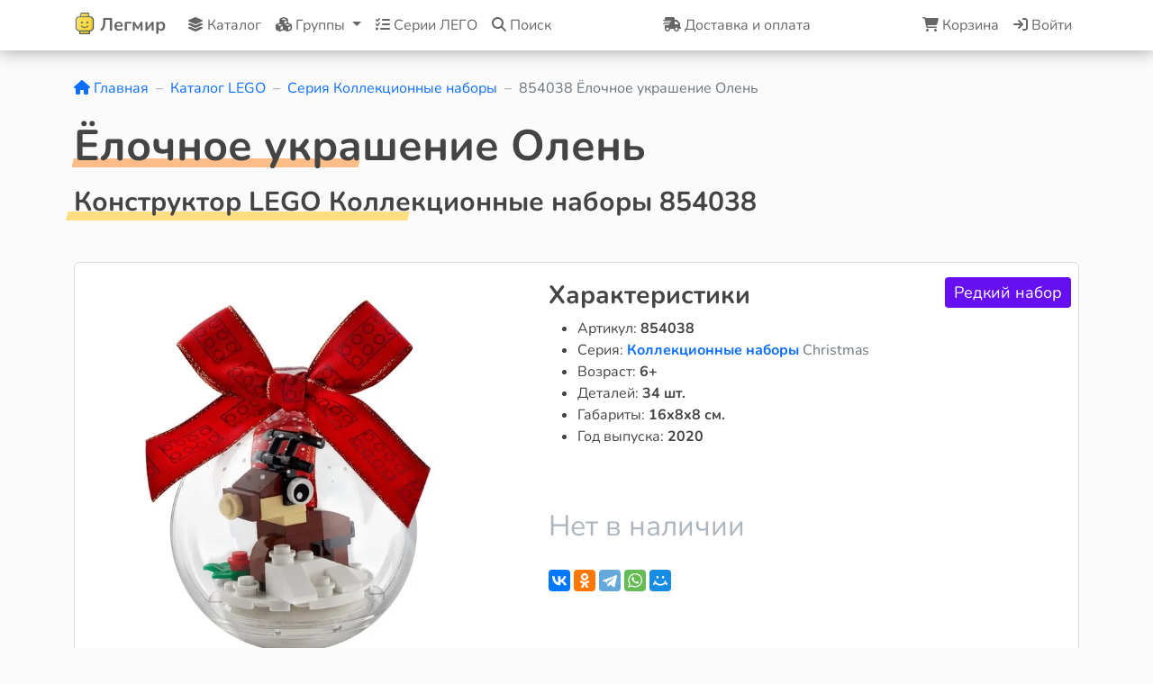

--- FILE ---
content_type: text/html; charset=UTF-8
request_url: https://legmir.ru/catalog/kollekcionnye-nabory/854038
body_size: 14950
content:
<!doctype html><html lang="ru"><head> <meta charset="utf-8"> <meta content="width=device-width, initial-scale=1" name="viewport"> <meta name="verification" content="d56449ee3122b6c3eee8765915b84e"><meta name="yandex-verification" content="691016adf326cc53"><meta name="mailru-verification" content="d94ec95bb00303cc"><meta name="google-site-verification" content="cMDx11M_yMjfSvPxezMFzQ-MCfaIu8i_e7raTyW9jWM"><link rel="icon" type="image/x-icon" href="/favicon.ico"><link rel="icon" type="image/png" href="/images/icons/favicon-16x16.png" sizes="16x16"><link rel="icon" type="image/png" href="/images/icons/favicon-32x32.png" sizes="32x32"><link rel="shortcut icon" href="/favicon.ico" type="image/x-icon"><link rel="apple-touch-icon" sizes="57x57" href="/images/icons/apple-touch-icon-57x57.png"><link rel="apple-touch-icon" sizes="60x60" href="/images/icons/apple-touch-icon-60x60.png"><link rel="apple-touch-icon" sizes="72x72" href="/images/icons/apple-touch-icon-72x72.png"><link rel="apple-touch-icon" sizes="76x76" href="/images/icons/apple-touch-icon-76x76.png"><link rel="apple-touch-icon" sizes="114x114" href="/images/icons/apple-touch-icon-114x114.png"><link rel="apple-touch-icon" sizes="120x120" href="/images/icons/apple-touch-icon-120x120.png"><link rel="apple-touch-icon" sizes="144x144" href="/images/icons/apple-touch-icon-144x144.png"><link rel="apple-touch-icon" sizes="152x152" href="/images/icons/apple-touch-icon-152x152.png"><link rel="apple-touch-icon" sizes="180x180" href="/images/icons/apple-touch-icon.png"><meta name="twitter:card" content="summary"><meta name="twitter:url" content="@legmirru"><meta name="twitter:site" content="@legmirru"><meta name="twitter:image:src" content="https://legmir.ru/images/icons/apple-touch-icon.png"><meta name="twitter:title" content="Конструктор LEGO Коллекционные наборы 854038 Ёлочное украшение Олень"><meta name="twitter:description" content="Это великолепный праздничный набор, который добавит вашему новогоднему декору особого очарования. Это милое украшение в виде оленя станет идеальным дополнением вашей елки или может служить оригинальным подарком для близких."><meta name="msapplication-TileColor" content="#FFFFFF"><meta name="msapplication-TileImage" content="/images/icons/mstile-144x144.png"><meta name="msapplication-square70x70logo" content="/images/icons/mstile-70x70.png"><meta name="msapplication-square150x150logo" content="/images/icons/mstile-150x150.png"><meta name="msapplication-wide310x150logo" content="/images/icons/mstile-310x150.png"><meta name="msapplication-square310x310logo" content="/images/icons/mstile-310x310.png"><meta property="og:locale" content="ru_RU"><meta property="og:type" content="website"><meta property="og:image:height" content="630"><meta property="og:image:width" content="1200"><meta property="og:site_name" content="Магазин конструкторов LEGO"><meta property="og:url" content="https://legmir.ru"><meta property="og:image" content="https://legmir.ru/uploads/goods/kollekcionnye-nabory/854038/600/webp/3322742974.webp"><meta property="og:title" content="Конструктор LEGO Коллекционные наборы 854038 Ёлочное украшение Олень"><meta property="og:description" content="Это великолепный праздничный набор, который добавит вашему новогоднему декору особого очарования. Это милое украшение в виде оленя станет идеальным дополнением вашей елки или может служить оригинальным подарком для близких."> <link rel="canonical" href="https://legmir.ru/catalog/kollekcionnye-nabory/854038"><meta name="title" content="Конструктор LEGO Коллекционные наборы 854038 Ёлочное украшение Олень"><meta name="description" content="Это великолепный праздничный набор, который добавит вашему новогоднему декору особого очарования. Это милое украшение в виде оленя станет идеальным дополнением вашей елки или может служить оригинальным подарком для близких."><meta name="image" content="https://legmir.ru/images/icons/apple-touch-icon.png"><meta name="theme-color" content="#ffffff"><meta name="format-detection" content="telephone=no"><meta name="apple-mobile-web-app-title" content="LEGO"><meta name="application-name" content="Магазин конструкторов LEGO legmir.ru"><meta name="keywords" content="легмир lego лего купить заказать фирменный магазин интернет магазин продажа игрушки доставка legmir"><meta name="robots" content="index, follow"><link rel="manifest" href="/site.webmanifest"><link rel="image_src" href="https://legmir.ru/images/vk_banner.jpg"><meta property="fb:app_id" content="966242223397118"><link rel="stylesheet" href="/css/Shared/bootstrap.5.2.3.css"><link rel="stylesheet" href="/css/Shared/jquery.fancybox.3.5.7.css"><link rel="stylesheet" href="/css/Shared/jquery.ui.1.13.2.css"><link rel="stylesheet" href="/css/Shared/owl.carousel.2.3.4.css"><link rel="stylesheet" href="/css/Shared/owl.theme.default.2.3.4.css"><link rel="stylesheet" href="/css/Shared/list-groups.min.css"><link rel="stylesheet" href="/css/Shared/select2.4.1.0.css"><link rel="stylesheet" href="/css/Shared/select2.bootstrap4.css"> <link rel="stylesheet" href="/css/Layouts/Default.min.css?v=6b9164168c1c6e56bc8a946f97ade9bf933f46078657d28869349a9c2090663f"><script src="/js/Shared/jquery.3.7.1.min.js"></script><script src="/js/Shared/jquery.ui.1.13.2.min.js"></script><script src="/js/Shared/bootstrap.bundle.5.2.3.min.js"></script><script src="/js/Shared/fontawesome.6.4.2.all.min.js" defer></script><script src="/js/Shared/jquery.fancybox.3.5.7.min.js"></script><script src="/js/Shared/owl.carousel.2.3.4.min.js"></script><script src="/js/Shared/ahunter.suggest.min.js"></script><script src="/js/Shared/select2.full.4.1.0.min.js"></script><script src="/js/Ligameind/lm.cookie.min.js?v=0f8894455ceeeee77b2ce7ff13f8af55ebbfd743eb6681ec228c8cd3b0bb0f3d"></script><script src="/js/Ligameind/lm.functions.min.js?v=3cf5b3b20beb97aead2403b559f0bf7042fd7d88b177af7a5f2110a3edb2031d"></script><script src="/js/Ligameind/lm.helpers.min.js?v=1f8ad4b6196b6261a98e4f16641b6607be9c05106407f459a473100343ca5e10"></script> <title>Конструктор LEGO Коллекционные наборы 854038 Ёлочное украшение Олень</title></head><body itemscope itemtype="https://schema.org/WebSite"><link itemprop="url" href="https://legmir.ru"><div class="modal fade notification" tabindex="-1"> <div class="modal-dialog"> <div class="modal-content"></div> </div></div><script src="/js/Blocks/modal-notification.min.js?v=16736c0a73fed396cd018391da52e9f3bbf4c1cae7b43872eceb3b93b54bd134"></script><link rel="stylesheet" href="/css/Blocks/scrollup.min.css?v=92e9b61287d739f53a0f5ff34cf73a76531ec704ee8def1eb285b527ed02bf5d"><div class="scrollup"> <i class="fas fa-chevron-up"></i></div><script src="/js/Blocks/scrollup.min.js?v=dc291cc2bc0259f3abb55cf27c68d53eb82bc2cbcadf0b66e36170a35d4d7096"></script><link rel="stylesheet" href="/css/Blocks/modal-search.min.css?v=e7ff329a3845bb8b160da8e7c33e4b04885243ab3699c95101b5e7ae31b2f367"><div class="modal fade search" tabindex="-1"> <div class="modal-dialog" itemscope itemprop="potentialAction" itemtype="https://schema.org/SearchAction"> <div class="modal-content"> <div class="search__body modal-body"> <meta itemprop="target" content="https://legmir.ru/search?s_search={search__input}"> <input itemprop="query-input" type="text" name="search__input" class="search__input form-control" placeholder="Поиск по товарам"> <div class="search__ico search__ico_close" data-bs-custom-class="tooltip" data-bs-placement="top" data-bs-title="Закрыть" data-bs-toggle="tooltip"> <a data-bs-dismiss="modal" href="#"> <i class="fa-solid fa-xmark"></i> </a> </div> <div class="search__ico search__ico_next" data-bs-custom-class="tooltip" data-bs-placement="top" data-bs-title="Найти" data-bs-toggle="tooltip"> <i class="fa-solid fa-magnifying-glass"></i> </div> </div> </div> </div></div><script src="/js/Blocks/modal-search.min.js?v=65f7111d160a41eaf9d99716200bd06623692f8118412a350b630e48cd2f0288"></script><div class="modal fade categories" tabindex="-1"> <div class="modal-dialog"> <div class="modal-content"> <div class="modal-header"> <div class="modal-title h5">Серии конструкторов LEGO</div> <button aria-label="Close" class="btn-close" data-bs-dismiss="modal" type="button"></button> </div> <div class="modal-body"> <div class="row"> <div data-bs-custom-class="tooltip" data-bs-placement="top" data-bs-title="LEGO Ideas" data-bs-toggle="tooltip" class="mb-3 col-3 col-md-2"> <a href="/catalog/ideas"> <img alt="LEGO Ideas" class="img-fluid" loading="lazy" src="/uploads/categories/ideas/raw/webp/2412206777.webp"> </a> </div> <div data-bs-custom-class="tooltip" data-bs-placement="top" data-bs-title="LEGO NINJAGO" data-bs-toggle="tooltip" class="mb-3 col-3 col-md-2"> <a href="/catalog/ninjago"> <img alt="LEGO NINJAGO" class="img-fluid" loading="lazy" src="/uploads/categories/ninjago/raw/webp/3639792355.webp"> </a> </div> <div data-bs-custom-class="tooltip" data-bs-placement="top" data-bs-title="LEGO DREAMZzz" data-bs-toggle="tooltip" class="mb-3 col-3 col-md-2"> <a href="/catalog/dreamzzz"> <img alt="LEGO DREAMZzz" class="img-fluid" loading="lazy" src="/uploads/categories/dreamzzz/raw/webp/3315020221.webp"> </a> </div> <div data-bs-custom-class="tooltip" data-bs-placement="top" data-bs-title="LEGO Star Wars" data-bs-toggle="tooltip" class="mb-3 col-3 col-md-2"> <a href="/catalog/star-wars"> <img alt="LEGO Star Wars" class="img-fluid" loading="lazy" src="/uploads/categories/star-wars/raw/webp/3654433165.webp"> </a> </div> <div data-bs-custom-class="tooltip" data-bs-placement="top" data-bs-title="LEGO Icons" data-bs-toggle="tooltip" class="mb-3 col-3 col-md-2"> <a href="/catalog/icons"> <img alt="LEGO Icons" class="img-fluid" loading="lazy" src="/uploads/categories/icons/raw/webp/2381274225.webp"> </a> </div> <div data-bs-custom-class="tooltip" data-bs-placement="top" data-bs-title="LEGO Super Heroes" data-bs-toggle="tooltip" class="mb-3 col-3 col-md-2"> <a href="/catalog/super-heroes"> <img alt="LEGO Super Heroes" class="img-fluid" loading="lazy" src="/uploads/categories/super-heroes/raw/webp/2913115156.webp"> </a> </div> <div data-bs-custom-class="tooltip" data-bs-placement="top" data-bs-title="LEGO City" data-bs-toggle="tooltip" class="mb-3 col-3 col-md-2"> <a href="/catalog/city"> <img alt="LEGO City" class="img-fluid" loading="lazy" src="/uploads/categories/city/raw/webp/2612511590.webp"> </a> </div> <div data-bs-custom-class="tooltip" data-bs-placement="top" data-bs-title="LEGO Creator" data-bs-toggle="tooltip" class="mb-3 col-3 col-md-2"> <a href="/catalog/creator"> <img alt="LEGO Creator" class="img-fluid" loading="lazy" src="/uploads/categories/creator/raw/webp/3757150899.webp"> </a> </div> <div data-bs-custom-class="tooltip" data-bs-placement="top" data-bs-title="LEGO Avatar" data-bs-toggle="tooltip" class="mb-3 col-3 col-md-2"> <a href="/catalog/avatar"> <img alt="LEGO Avatar" class="img-fluid" loading="lazy" src="/uploads/categories/avatar/raw/webp/2892252160.webp"> </a> </div> <div data-bs-custom-class="tooltip" data-bs-placement="top" data-bs-title="LEGO Technic" data-bs-toggle="tooltip" class="mb-3 col-3 col-md-2"> <a href="/catalog/technic"> <img alt="LEGO Technic" class="img-fluid" loading="lazy" src="/uploads/categories/technic/raw/webp/2443604473.webp"> </a> </div> <div data-bs-custom-class="tooltip" data-bs-placement="top" data-bs-title="LEGO Hidden Side" data-bs-toggle="tooltip" class="mb-3 col-3 col-md-2"> <a href="/catalog/hidden-side"> <img alt="LEGO Hidden Side" class="img-fluid" loading="lazy" src="/uploads/categories/hidden-side/raw/webp/2522286367.webp"> </a> </div> <div data-bs-custom-class="tooltip" data-bs-placement="top" data-bs-title="LEGO Harry Potter" data-bs-toggle="tooltip" class="mb-3 col-3 col-md-2"> <a href="/catalog/harry-potter"> <img alt="LEGO Harry Potter" class="img-fluid" loading="lazy" src="/uploads/categories/harry-potter/raw/webp/2479874415.webp"> </a> </div> <div data-bs-custom-class="tooltip" data-bs-placement="top" data-bs-title="LEGO Jurassic World" data-bs-toggle="tooltip" class="mb-3 col-3 col-md-2"> <a href="/catalog/jurassic-world"> <img alt="LEGO Jurassic World" class="img-fluid" loading="lazy" src="/uploads/categories/jurassic-world/raw/webp/3367654704.webp"> </a> </div> <div data-bs-custom-class="tooltip" data-bs-placement="top" data-bs-title="LEGO Architecture" data-bs-toggle="tooltip" class="mb-3 col-3 col-md-2"> <a href="/catalog/architecture"> <img alt="LEGO Architecture" class="img-fluid" loading="lazy" src="/uploads/categories/architecture/raw/webp/3301584236.webp"> </a> </div> <div data-bs-custom-class="tooltip" data-bs-placement="top" data-bs-title="LEGO Коллекционные наборы" data-bs-toggle="tooltip" class="mb-3 col-3 col-md-2"> <a href="/catalog/kollekcionnye-nabory"> <img alt="LEGO Коллекционные наборы" class="img-fluid" loading="lazy" src="/uploads/categories/kollekcionnye-nabory/raw/webp/2872916388.webp"> </a> </div> <div data-bs-custom-class="tooltip" data-bs-placement="top" data-bs-title="LEGO Minecraft" data-bs-toggle="tooltip" class="mb-3 col-3 col-md-2"> <a href="/catalog/minecraft"> <img alt="LEGO Minecraft" class="img-fluid" loading="lazy" src="/uploads/categories/minecraft/raw/webp/1949161343.webp"> </a> </div> <div data-bs-custom-class="tooltip" data-bs-placement="top" data-bs-title="LEGO Friends" data-bs-toggle="tooltip" class="mb-3 col-3 col-md-2"> <a href="/catalog/friends"> <img alt="LEGO Friends" class="img-fluid" loading="lazy" src="/uploads/categories/friends/raw/webp/2598825895.webp"> </a> </div> <div data-bs-custom-class="tooltip" data-bs-placement="top" data-bs-title="LEGO Art" data-bs-toggle="tooltip" class="mb-3 col-3 col-md-2"> <a href="/catalog/art"> <img alt="LEGO Art" class="img-fluid" loading="lazy" src="/uploads/categories/art/raw/webp/1769792140.webp"> </a> </div> <div data-bs-custom-class="tooltip" data-bs-placement="top" data-bs-title="LEGO Elves" data-bs-toggle="tooltip" class="mb-3 col-3 col-md-2"> <a href="/catalog/elves"> <img alt="LEGO Elves" class="img-fluid" loading="lazy" src="/uploads/categories/elves/raw/webp/3719662981.webp"> </a> </div> <div data-bs-custom-class="tooltip" data-bs-placement="top" data-bs-title="LEGO Sonic" data-bs-toggle="tooltip" class="mb-3 col-3 col-md-2"> <a href="/catalog/sonic"> <img alt="LEGO Sonic" class="img-fluid" loading="lazy" src="/uploads/categories/sonic/raw/webp/3837531881.webp"> </a> </div> <div data-bs-custom-class="tooltip" data-bs-placement="top" data-bs-title="LEGO Disney Princess" data-bs-toggle="tooltip" class="mb-3 col-3 col-md-2"> <a href="/catalog/disney-princess"> <img alt="LEGO Disney Princess" class="img-fluid" loading="lazy" src="/uploads/categories/disney-princess/raw/webp/2324690914.webp"> </a> </div> <div data-bs-custom-class="tooltip" data-bs-placement="top" data-bs-title="LEGO Monkie Kid" data-bs-toggle="tooltip" class="mb-3 col-3 col-md-2"> <a href="/catalog/monkie-kid"> <img alt="LEGO Monkie Kid" class="img-fluid" loading="lazy" src="/uploads/categories/monkie-kid/raw/webp/3428114669.webp"> </a> </div> <div data-bs-custom-class="tooltip" data-bs-placement="top" data-bs-title="LEGO The Batman Movie" data-bs-toggle="tooltip" class="mb-3 col-3 col-md-2"> <a href="/catalog/the-batman-movie"> <img alt="LEGO The Batman Movie" class="img-fluid" loading="lazy" src="/uploads/categories/the-batman-movie/raw/webp/3430456082.webp"> </a> </div> <div data-bs-custom-class="tooltip" data-bs-placement="top" data-bs-title="LEGO MINDSTORMS" data-bs-toggle="tooltip" class="mb-3 col-3 col-md-2"> <a href="/catalog/mindstorms"> <img alt="LEGO MINDSTORMS" class="img-fluid" loading="lazy" src="/uploads/categories/mindstorms/raw/webp/2419766629.webp"> </a> </div> <div data-bs-custom-class="tooltip" data-bs-placement="top" data-bs-title="LEGO Disney Mickey and Friends" data-bs-toggle="tooltip" class="mb-3 col-3 col-md-2"> <a href="/catalog/disney-mickey-and-friends"> <img alt="LEGO Disney Mickey and Friends" class="img-fluid" loading="lazy" src="/uploads/categories/disney-mickey-and-friends/raw/webp/2109666964.webp"> </a> </div> <div data-bs-custom-class="tooltip" data-bs-placement="top" data-bs-title="LEGO Super Mario" data-bs-toggle="tooltip" class="mb-3 col-3 col-md-2"> <a href="/catalog/super-mario"> <img alt="LEGO Super Mario" class="img-fluid" loading="lazy" src="/uploads/categories/super-mario/raw/webp/2240523366.webp"> </a> </div> <div data-bs-custom-class="tooltip" data-bs-placement="top" data-bs-title="LEGO Minions" data-bs-toggle="tooltip" class="mb-3 col-3 col-md-2"> <a href="/catalog/minions"> <img alt="LEGO Minions" class="img-fluid" loading="lazy" src="/uploads/categories/minions/raw/webp/2854241262.webp"> </a> </div> <div data-bs-custom-class="tooltip" data-bs-placement="top" data-bs-title="LEGO Speed Champions" data-bs-toggle="tooltip" class="mb-3 col-3 col-md-2"> <a href="/catalog/speed-champions"> <img alt="LEGO Speed Champions" class="img-fluid" loading="lazy" src="/uploads/categories/speed-champions/raw/webp/1974307106.webp"> </a> </div> <div data-bs-custom-class="tooltip" data-bs-placement="top" data-bs-title="LEGO Minifigures" data-bs-toggle="tooltip" class="mb-3 col-3 col-md-2"> <a href="/catalog/minifigures"> <img alt="LEGO Minifigures" class="img-fluid" loading="lazy" src="/uploads/categories/minifigures/raw/webp/1868929778.webp"> </a> </div> <div data-bs-custom-class="tooltip" data-bs-placement="top" data-bs-title="LEGO Nexo Knights" data-bs-toggle="tooltip" class="mb-3 col-3 col-md-2"> <a href="/catalog/nexo-knights"> <img alt="LEGO Nexo Knights" class="img-fluid" loading="lazy" src="/uploads/categories/nexo-knights/raw/webp/3415305681.webp"> </a> </div> <div data-bs-custom-class="tooltip" data-bs-placement="top" data-bs-title="LEGO The LEGO Movie-2" data-bs-toggle="tooltip" class="mb-3 col-3 col-md-2"> <a href="/catalog/the-lego-movie-2"> <img alt="LEGO The LEGO Movie-2" class="img-fluid" loading="lazy" src="/uploads/categories/the-lego-movie-2/raw/webp/2840085276.webp"> </a> </div> <div data-bs-custom-class="tooltip" data-bs-placement="top" data-bs-title="LEGO Toy Story" data-bs-toggle="tooltip" class="mb-3 col-3 col-md-2"> <a href="/catalog/toy-story"> <img alt="LEGO Toy Story" class="img-fluid" loading="lazy" src="/uploads/categories/toy-story/raw/webp/1946192437.webp"> </a> </div> <div data-bs-custom-class="tooltip" data-bs-placement="top" data-bs-title="LEGO Overwatch" data-bs-toggle="tooltip" class="mb-3 col-3 col-md-2"> <a href="/catalog/overwatch"> <img alt="LEGO Overwatch" class="img-fluid" loading="lazy" src="/uploads/categories/overwatch/raw/webp/3385263152.webp"> </a> </div> <div data-bs-custom-class="tooltip" data-bs-placement="top" data-bs-title="LEGO BrickHeadz" data-bs-toggle="tooltip" class="mb-3 col-3 col-md-2"> <a href="/catalog/brickheadz"> <img alt="LEGO BrickHeadz" class="img-fluid" loading="lazy" src="/uploads/categories/brickheadz/raw/webp/2095990903.webp"> </a> </div> <div data-bs-custom-class="tooltip" data-bs-placement="top" data-bs-title="LEGO VIDIYO" data-bs-toggle="tooltip" class="mb-3 col-3 col-md-2"> <a href="/catalog/vidiyo"> <img alt="LEGO VIDIYO" class="img-fluid" loading="lazy" src="/uploads/categories/vidiyo/raw/webp/2065770498.webp"> </a> </div> <div data-bs-custom-class="tooltip" data-bs-placement="top" data-bs-title="LEGO DUPLO" data-bs-toggle="tooltip" class="mb-3 col-3 col-md-2"> <a href="/catalog/duplo"> <img alt="LEGO DUPLO" class="img-fluid" loading="lazy" src="/uploads/categories/duplo/raw/webp/3449995190.webp"> </a> </div> <div data-bs-custom-class="tooltip" data-bs-placement="top" data-bs-title="LEGO Boost" data-bs-toggle="tooltip" class="mb-3 col-3 col-md-2"> <a href="/catalog/boost"> <img alt="LEGO Boost" class="img-fluid" loading="lazy" src="/uploads/categories/boost/raw/webp/3490359746.webp"> </a> </div> <div data-bs-custom-class="tooltip" data-bs-placement="top" data-bs-title="LEGO DOTS" data-bs-toggle="tooltip" class="mb-3 col-3 col-md-2"> <a href="/catalog/dots"> <img alt="LEGO DOTS" class="img-fluid" loading="lazy" src="/uploads/categories/dots/raw/webp/3346489342.webp"> </a> </div> <div data-bs-custom-class="tooltip" data-bs-placement="top" data-bs-title="LEGO Уникальные наборы" data-bs-toggle="tooltip" class="mb-3 col-3 col-md-2"> <a href="/catalog/unikalnye-nabory"> <img alt="LEGO Уникальные наборы" class="img-fluid" loading="lazy" src="/uploads/categories/unikalnye-nabory/raw/webp/3036800741.webp"> </a> </div> <div data-bs-custom-class="tooltip" data-bs-placement="top" data-bs-title="LEGO CHIMA" data-bs-toggle="tooltip" class="mb-3 col-3 col-md-2"> <a href="/catalog/chima"> <img alt="LEGO CHIMA" class="img-fluid" loading="lazy" src="/uploads/categories/chima/raw/webp/2731946833.webp"> </a> </div> <div data-bs-custom-class="tooltip" data-bs-placement="top" data-bs-title="LEGO Orient Expedition" data-bs-toggle="tooltip" class="mb-3 col-3 col-md-2"> <a href="/catalog/orient-expedition"> <img alt="LEGO Orient Expedition" class="img-fluid" loading="lazy" src="/uploads/categories/orient-expedition/raw/webp/2520838311.webp"> </a> </div> <div data-bs-custom-class="tooltip" data-bs-placement="top" data-bs-title="LEGO Turtles" data-bs-toggle="tooltip" class="mb-3 col-3 col-md-2"> <a href="/catalog/turtles"> <img alt="LEGO Turtles" class="img-fluid" loading="lazy" src="/uploads/categories/turtles/raw/webp/3080472557.webp"> </a> </div> <div data-bs-custom-class="tooltip" data-bs-placement="top" data-bs-title="LEGO Castle" data-bs-toggle="tooltip" class="mb-3 col-3 col-md-2"> <a href="/catalog/castle"> <img alt="LEGO Castle" class="img-fluid" loading="lazy" src="/uploads/categories/castle/raw/webp/3132292384.webp"> </a> </div> <div data-bs-custom-class="tooltip" data-bs-placement="top" data-bs-title="LEGO Belville" data-bs-toggle="tooltip" class="mb-3 col-3 col-md-2"> <a href="/catalog/belville"> <img alt="LEGO Belville" class="img-fluid" loading="lazy" src="/uploads/categories/belville/raw/webp/2146993667.webp"> </a> </div> <div data-bs-custom-class="tooltip" data-bs-placement="top" data-bs-title="LEGO Ultra Agents" data-bs-toggle="tooltip" class="mb-3 col-3 col-md-2"> <a href="/catalog/ultra-agents"> <img alt="LEGO Ultra Agents" class="img-fluid" loading="lazy" src="/uploads/categories/ultra-agents/raw/webp/3188429339.webp"> </a> </div> <div data-bs-custom-class="tooltip" data-bs-placement="top" data-bs-title="LEGO Hero Factory" data-bs-toggle="tooltip" class="mb-3 col-3 col-md-2"> <a href="/catalog/hero-factory"> <img alt="LEGO Hero Factory" class="img-fluid" loading="lazy" src="/uploads/categories/hero-factory/raw/webp/2973293305.webp"> </a> </div> <div data-bs-custom-class="tooltip" data-bs-placement="top" data-bs-title="LEGO Pirates" data-bs-toggle="tooltip" class="mb-3 col-3 col-md-2"> <a href="/catalog/pirates"> <img alt="LEGO Pirates" class="img-fluid" loading="lazy" src="/uploads/categories/pirates/raw/webp/3179529992.webp"> </a> </div> <div data-bs-custom-class="tooltip" data-bs-placement="top" data-bs-title="LEGO Dacta" data-bs-toggle="tooltip" class="mb-3 col-3 col-md-2"> <a href="/catalog/dacta"> <img alt="LEGO Dacta" class="img-fluid" loading="lazy" src="/uploads/categories/dacta/raw/webp/2465729930.webp"> </a> </div> <div data-bs-custom-class="tooltip" data-bs-placement="top" data-bs-title="LEGO Cars" data-bs-toggle="tooltip" class="mb-3 col-3 col-md-2"> <a href="/catalog/cars"> <img alt="LEGO Cars" class="img-fluid" loading="lazy" src="/uploads/categories/cars/raw/webp/3082690546.webp"> </a> </div> <div data-bs-custom-class="tooltip" data-bs-placement="top" data-bs-title="LEGO Pirates of the Caribbean" data-bs-toggle="tooltip" class="mb-3 col-3 col-md-2"> <a href="/catalog/pirates-of-the-caribbean"> <img alt="LEGO Pirates of the Caribbean" class="img-fluid" loading="lazy" src="/uploads/categories/pirates-of-the-caribbean/raw/webp/2950731180.webp"> </a> </div> <div data-bs-custom-class="tooltip" data-bs-placement="top" data-bs-title="LEGO Ben 10" data-bs-toggle="tooltip" class="mb-3 col-3 col-md-2"> <a href="/catalog/ben-10"> <img alt="LEGO Ben 10" class="img-fluid" loading="lazy" src="/uploads/categories/ben-10/raw/webp/2767392978.webp"> </a> </div> <div data-bs-custom-class="tooltip" data-bs-placement="top" data-bs-title="LEGO Exo-Force" data-bs-toggle="tooltip" class="mb-3 col-3 col-md-2"> <a href="/catalog/exo-force"> <img alt="LEGO Exo-Force" class="img-fluid" loading="lazy" src="/uploads/categories/exo-force/raw/webp/2379092080.webp"> </a> </div> <div data-bs-custom-class="tooltip" data-bs-placement="top" data-bs-title="LEGO Atlantis" data-bs-toggle="tooltip" class="mb-3 col-3 col-md-2"> <a href="/catalog/atlantis"> <img alt="LEGO Atlantis" class="img-fluid" loading="lazy" src="/uploads/categories/atlantis/raw/webp/3002272896.webp"> </a> </div> <div data-bs-custom-class="tooltip" data-bs-placement="top" data-bs-title="LEGO Clikits" data-bs-toggle="tooltip" class="mb-3 col-3 col-md-2"> <a href="/catalog/clikits"> <img alt="LEGO Clikits" class="img-fluid" loading="lazy" src="/uploads/categories/clikits/raw/webp/3081097914.webp"> </a> </div> <div data-bs-custom-class="tooltip" data-bs-placement="top" data-bs-title="LEGO Aqua Raiders" data-bs-toggle="tooltip" class="mb-3 col-3 col-md-2"> <a href="/catalog/aqua-raiders"> <img alt="LEGO Aqua Raiders" class="img-fluid" loading="lazy" src="/uploads/categories/aqua-raiders/raw/webp/2508884666.webp"> </a> </div> <div data-bs-custom-class="tooltip" data-bs-placement="top" data-bs-title="LEGO Explore" data-bs-toggle="tooltip" class="mb-3 col-3 col-md-2"> <a href="/catalog/explore"> <img alt="LEGO Explore" class="img-fluid" loading="lazy" src="/uploads/categories/explore/raw/webp/2593114056.webp"> </a> </div> <div data-bs-custom-class="tooltip" data-bs-placement="top" data-bs-title="LEGO Adventurers" data-bs-toggle="tooltip" class="mb-3 col-3 col-md-2"> <a href="/catalog/adventurers"> <img alt="LEGO Adventurers" class="img-fluid" loading="lazy" src="/uploads/categories/adventurers/raw/webp/2475119473.webp"> </a> </div> <div data-bs-custom-class="tooltip" data-bs-placement="top" data-bs-title="LEGO Dimensions" data-bs-toggle="tooltip" class="mb-3 col-3 col-md-2"> <a href="/catalog/dimensions"> <img alt="LEGO Dimensions" class="img-fluid" loading="lazy" src="/uploads/categories/dimensions/raw/webp/3792712288.webp"> </a> </div> <div data-bs-custom-class="tooltip" data-bs-placement="top" data-bs-title="LEGO Alpha Team" data-bs-toggle="tooltip" class="mb-3 col-3 col-md-2"> <a href="/catalog/alpha-team"> <img alt="LEGO Alpha Team" class="img-fluid" loading="lazy" src="/uploads/categories/alpha-team/raw/webp/3604568610.webp"> </a> </div> <div data-bs-custom-class="tooltip" data-bs-placement="top" data-bs-title="LEGO Dino" data-bs-toggle="tooltip" class="mb-3 col-3 col-md-2"> <a href="/catalog/dino"> <img alt="LEGO Dino" class="img-fluid" loading="lazy" src="/uploads/categories/dino/raw/webp/3429893702.webp"> </a> </div> <div data-bs-custom-class="tooltip" data-bs-placement="top" data-bs-title="LEGO Basic" data-bs-toggle="tooltip" class="mb-3 col-3 col-md-2"> <a href="/catalog/basic"> <img alt="LEGO Basic" class="img-fluid" loading="lazy" src="/uploads/categories/basic/raw/webp/1888027518.webp"> </a> </div> <div data-bs-custom-class="tooltip" data-bs-placement="top" data-bs-title="LEGO Master Builder Academy" data-bs-toggle="tooltip" class="mb-3 col-3 col-md-2"> <a href="/catalog/master-builder-academy"> <img alt="LEGO Master Builder Academy" class="img-fluid" loading="lazy" src="/uploads/categories/master-builder-academy/raw/webp/2989209352.webp"> </a> </div> <div data-bs-custom-class="tooltip" data-bs-placement="top" data-bs-title="LEGO Promotional" data-bs-toggle="tooltip" class="mb-3 col-3 col-md-2"> <a href="/catalog/promotional"> <img alt="LEGO Promotional" class="img-fluid" loading="lazy" src="/uploads/categories/promotional/raw/webp/1744587594.webp"> </a> </div> <div data-bs-custom-class="tooltip" data-bs-placement="top" data-bs-title="LEGO Seasonal" data-bs-toggle="tooltip" class="mb-3 col-3 col-md-2"> <a href="/catalog/seasonal"> <img alt="LEGO Seasonal" class="img-fluid" loading="lazy" src="/uploads/categories/seasonal/raw/webp/3649341587.webp"> </a> </div> <div data-bs-custom-class="tooltip" data-bs-placement="top" data-bs-title="LEGO Classic" data-bs-toggle="tooltip" class="mb-3 col-3 col-md-2"> <a href="/catalog/classic"> <img alt="LEGO Classic" class="img-fluid" loading="lazy" src="/uploads/categories/classic/raw/webp/1948287085.webp"> </a> </div> <div data-bs-custom-class="tooltip" data-bs-placement="top" data-bs-title="LEGO The Lord of the Rings" data-bs-toggle="tooltip" class="mb-3 col-3 col-md-2"> <a href="/catalog/the-lord-of-the-rings"> <img alt="LEGO The Lord of the Rings" class="img-fluid" loading="lazy" src="/uploads/categories/the-lord-of-the-rings/raw/webp/2853287031.webp"> </a> </div> <div data-bs-custom-class="tooltip" data-bs-placement="top" data-bs-title="LEGO Disney" data-bs-toggle="tooltip" class="mb-3 col-3 col-md-2"> <a href="/catalog/disney"> <img alt="LEGO Disney" class="img-fluid" loading="lazy" src="/uploads/categories/disney/raw/webp/2066605477.webp"> </a> </div> <div data-bs-custom-class="tooltip" data-bs-placement="top" data-bs-title="LEGO Juniors" data-bs-toggle="tooltip" class="mb-3 col-3 col-md-2"> <a href="/catalog/juniors"> <img alt="LEGO Juniors" class="img-fluid" loading="lazy" src="/uploads/categories/juniors/raw/webp/3604948774.webp"> </a> </div> <div data-bs-custom-class="tooltip" data-bs-placement="top" data-bs-title="LEGO Agents" data-bs-toggle="tooltip" class="mb-3 col-3 col-md-2"> <a href="/catalog/agents"> <img alt="LEGO Agents" class="img-fluid" loading="lazy" src="/uploads/categories/agents/raw/webp/3308244086.webp"> </a> </div> <div data-bs-custom-class="tooltip" data-bs-placement="top" data-bs-title="LEGO World Racers" data-bs-toggle="tooltip" class="mb-3 col-3 col-md-2"> <a href="/catalog/world-racers"> <img alt="LEGO World Racers" class="img-fluid" loading="lazy" src="/uploads/categories/world-racers/raw/webp/2690873229.webp"> </a> </div> <div data-bs-custom-class="tooltip" data-bs-placement="top" data-bs-title="LEGO Space" data-bs-toggle="tooltip" class="mb-3 col-3 col-md-2"> <a href="/catalog/space"> <img alt="LEGO Space" class="img-fluid" loading="lazy" src="/uploads/categories/space/raw/webp/3521254593.webp"> </a> </div> <div data-bs-custom-class="tooltip" data-bs-placement="top" data-bs-title="LEGO The Lone Ranger" data-bs-toggle="tooltip" class="mb-3 col-3 col-md-2"> <a href="/catalog/the-lone-ranger"> <img alt="LEGO The Lone Ranger" class="img-fluid" loading="lazy" src="/uploads/categories/the-lone-ranger/raw/webp/3785490916.webp"> </a> </div> <div data-bs-custom-class="tooltip" data-bs-placement="top" data-bs-title="LEGO Jack Stone" data-bs-toggle="tooltip" class="mb-3 col-3 col-md-2"> <a href="/catalog/jack-stone"> <img alt="LEGO Jack Stone" class="img-fluid" loading="lazy" src="/uploads/categories/jack-stone/raw/webp/2702193215.webp"> </a> </div> <div data-bs-custom-class="tooltip" data-bs-placement="top" data-bs-title="LEGO Divers" data-bs-toggle="tooltip" class="mb-3 col-3 col-md-2"> <a href="/catalog/divers"> <img alt="LEGO Divers" class="img-fluid" loading="lazy" src="/uploads/categories/divers/raw/webp/3271030394.webp"> </a> </div> <div data-bs-custom-class="tooltip" data-bs-placement="top" data-bs-title="LEGO Racers" data-bs-toggle="tooltip" class="mb-3 col-3 col-md-2"> <a href="/catalog/racers"> <img alt="LEGO Racers" class="img-fluid" loading="lazy" src="/uploads/categories/racers/raw/webp/1987460369.webp"> </a> </div> <div data-bs-custom-class="tooltip" data-bs-placement="top" data-bs-title="LEGO BIONICLE" data-bs-toggle="tooltip" class="mb-3 col-3 col-md-2"> <a href="/catalog/bionicle"> <img alt="LEGO BIONICLE" class="img-fluid" loading="lazy" src="/uploads/categories/bionicle/raw/webp/3240717736.webp"> </a> </div> <div data-bs-custom-class="tooltip" data-bs-placement="top" data-bs-title="LEGO Prince of Persia" data-bs-toggle="tooltip" class="mb-3 col-3 col-md-2"> <a href="/catalog/prince-of-persia"> <img alt="LEGO Prince of Persia" class="img-fluid" loading="lazy" src="/uploads/categories/prince-of-persia/raw/webp/3250559406.webp"> </a> </div> <div data-bs-custom-class="tooltip" data-bs-placement="top" data-bs-title="LEGO Ghostbusters" data-bs-toggle="tooltip" class="mb-3 col-3 col-md-2"> <a href="/catalog/ghostbusters"> <img alt="LEGO Ghostbusters" class="img-fluid" loading="lazy" src="/uploads/categories/ghostbusters/raw/webp/3840459585.webp"> </a> </div> <div data-bs-custom-class="tooltip" data-bs-placement="top" data-bs-title="LEGO Sports" data-bs-toggle="tooltip" class="mb-3 col-3 col-md-2"> <a href="/catalog/sports"> <img alt="LEGO Sports" class="img-fluid" loading="lazy" src="/uploads/categories/sports/raw/webp/2887523507.webp"> </a> </div> <div data-bs-custom-class="tooltip" data-bs-placement="top" data-bs-title="LEGO BrickLink" data-bs-toggle="tooltip" class="mb-3 col-3 col-md-2"> <a href="/catalog/bricklink"> <img alt="LEGO BrickLink" class="img-fluid" loading="lazy" src="/uploads/categories/bricklink/raw/webp/2916157921.webp"> </a> </div> </div> </div> <div class="modal-footer"> <button class="btn btn-secondary" data-bs-dismiss="modal" type="button">Закрыть</button> </div> </div> </div></div><link rel="stylesheet" href="/css/Blocks/navbar.min.css?v=1d9821ee6e80fa984ff6f86926d0cd05e01cd509debfc1dc2db08d9b13abf8f2"><div class="navbar navbar-expand-lg fixed-top"> <div class="container"> <a class="navbar-brand" href="/"> <img alt="Логотип Легмир" class="d-inline-block align-text-top" height="24" width="24" src="/images/logotype.png"> <span class="fw-bold">Легмир</span> </a> <button class="navbar-toggler" data-bs-target="#navbar__collapse" data-bs-toggle="collapse" type="button"> <span class="navbar-toggler-icon"></span> </button> <div class="collapse navbar-collapse" id="navbar__collapse"> <ul class="navbar-nav me-auto mb-2 mb-lg-0"> <li class="nav-item"> <a class="nav-link" href="/catalog"> <i class="fa-solid fa-layer-group"></i> Каталог </a> </li> <li class="nav-item dropdown"> <a class="nav-link dropdown-toggle nav__catalog1" href="#" role="button" data-bs-toggle="dropdown" aria-expanded="false"> <i class="fa-solid fa-cubes"></i> Группы </a> <ul class="dropdown-menu"> <li> <a class="dropdown-item" href="/group/populars"> <span class="text-danger"> <i class="fa-solid fa-star"></i> </span> Популярные наборы </a> </li> <li> <a class="dropdown-item" href="/group/bestsellers"> <span class="text-danger"> <i class="fa-solid fa-fire"></i> </span> Хиты продаж </a> </li> <li> <a class="dropdown-item" href="/group/news"> Новинки в магазине </a> </li> <li> <a class="dropdown-item" href="/group/sales"> <span class=""> <i class="fa-solid fa-bullhorn"></i> </span> Распродажа </a> </li> <li> <a class="dropdown-item" href="/group/rares"> Редкие наборы </a> </li> <li> <a class="dropdown-item" href="/group/dinosaur"> Динозавры </a> </li> <li> <a class="dropdown-item" href="/group/trains"> Поезда </a> </li> <li> <a class="dropdown-item" href="/group/calendar"> Календари </a> </li> <li> <a class="dropdown-item" href="/group/airplane"> Самолеты </a> </li> </ul> </li> <li class="nav-item"> <a class="nav-link nav__categories" href="#"> <i class="fa-solid fa-list-check"></i> Серии ЛЕГО </a> </li> <li class="nav-item"> <a class="nav-link nav__search" href="#"> <i class="fa-solid fa-magnifying-glass"></i> Поиск </a> </li> </ul> <ul class="navbar-nav me-auto"> <li class="nav-item"> <a class="nav-link" href="/delivery"> <i class="fa-solid fa-truck-fast"></i> <span class="nav__link_delivery"> Доставка и оплата </span> </a> </li> </ul> <ul class="navbar-nav"> <li class="nav-item"> <a class="nav-link nav__basket" href="#"> <i class="fa-solid fa-cart-shopping"></i> Корзина <span class="badge rounded-pill text-bg-secondary"></span> </a> </li> <li class="nav-item"> <a class="nav-link" href="/login"> <i class="fa-solid fa-arrow-right-to-bracket"></i> <span class="nav__link_login"> Войти </span> </a> </li> </ul> </div> </div></div><script src="/js/Blocks/navbar.min.js?v=97252a3a29e362f986c1674d834a4371a57365c0ed496d7eb1efcf3b26822fa7"></script> <div class="container wrapper"> <link rel="stylesheet" href="/css/Blocks/breadcrumb.min.css?v=72108eca3035ae81be3f318749815469c850394c4cc552efa23a95d29927e106"> <div class='d-none d-md-block'> <ol class='breadcrumb mt-3 mb-4'> <li class='breadcrumb-item'> <a href='/'> <i class='fa-solid fa-house'></i> Главная </a> </li> <li class="breadcrumb-item"> <a href="/catalog">Каталог LEGO</a> </li> <li class="breadcrumb-item"> <a href="/catalog/kollekcionnye-nabory">Серия Коллекционные наборы</a> </li> <li class="breadcrumb-item active"> 854038 Ёлочное украшение Олень </li> </ol> </div> <input id="token2" type="hidden" value="913308ed408c704c0bd3f682d62b1f6ac8aad0fd3ba3928e58d9add27eacb047"> <input id="uri" type="hidden" value="/catalog/kollekcionnye-nabory/854038"> <div class="product"> <div class="d-flex mb-2"> <h1 class="marker"> <span class="marker_h1"> Ёлочное украшение Олень </span> </h1> </div> <div class="d-flex mb-3"> <h2 class="marker"> <span class="marker_h2"> Конструктор LEGO Коллекционные наборы 854038 </span> </h2> </div> <div class="col-xxl-10 col-xl-12 col-md-12 product__info"> <div class="row"> <div class="col-xl-5 col-lg-5 col-md-12"> <div class="owl-carousel owl-theme owl-product"> <div class="item p-1"> <a data-caption="Коллекционные наборы 854038 Ёлочное украшение Олень (Фото 1)" data-fancybox="gallery" href="/uploads/goods/kollekcionnye-nabory/854038/raw/webp/3322742974.webp"> <img alt="Коллекционные наборы 854038 Ёлочное украшение Олень (Фото 1)" class="owl-lazy" data-src="/uploads/goods/kollekcionnye-nabory/854038/600/webp/3322742974.webp"> </a> </div> <div class="item p-1"> <a data-caption="Коллекционные наборы 854038 Ёлочное украшение Олень (Фото 2)" data-fancybox="gallery" href="/uploads/goods/kollekcionnye-nabory/854038/raw/webp/2568774735.webp"> <img alt="Коллекционные наборы 854038 Ёлочное украшение Олень (Фото 2)" class="owl-lazy" data-src="/uploads/goods/kollekcionnye-nabory/854038/600/webp/2568774735.webp"> </a> </div> </div> </div> <div class="col-xl-7 col-lg-6 col-md-12 product__info-right"> <div class="row position-relative"> <div class="product__tags p-0"> <div class="product-notice"> <span class="bg-indigo"> Редкий набор </span> </div> </div> <div class="product__features col-lg-12 col-md-6"> <h3>Характеристики</h3><ul> <li>Артикул: <strong>854038</strong></li> <li> Серия: <strong> <a href="/catalog/kollekcionnye-nabory"> Коллекционные наборы </a> </strong> <span class='text-muted'>Christmas<span> </li> <li>Возраст: <strong>6+</strong></li> <li>Деталей: <strong>34 шт.</strong></li> <li> Габариты: <strong>16x8x8 см.</strong> </li> <li>Год выпуска: <strong>2020</strong></li></ul> </div> <div class="col-lg-12 col-md-6"> <div class="product__out"> <div class="mt-5 fs-2"> Нет в наличии </div> </div> </div> <div class="col-12 mt-4"> <div class="ya-share2" data-curtain data-services="vkontakte,odnoklassniki,telegram,whatsapp,moimir"></div> </div> </div> </div> </div> </div> <div class="col-12 mt-5"> <h3>Описание</h3> <h4> Конструктор LEGO Коллекционные наборы 854038 Ёлочное украшение Олень </h4> <div> <p><strong>Конструктор LEGO Коллекционные наборы 854038 Ёлочное украшение Олень</strong> &ndash; это великолепный праздничный набор, который добавит вашему новогоднему декору особого очарования. Это милое украшение в виде оленя станет идеальным дополнением вашей елки или может служить оригинальным подарком для близких.</p><p>В наборе <strong>LEGO Коллекционные наборы 854038 Ёлочное украшение Олень</strong> представлена фигурка оленя, выполненная из ярких и детализированных деталей. Благодаря встроенной петле его легко повесить на елку, где он станет символом зимней сказки и добавит уют вашему интерьеру.</p><h5>Особенности набора:</h5><ul><li><strong>Фигурка оленя</strong> &ndash; очаровательная сборная модель оленя с рожками, выполненная в традиционном стиле LEGO, идеально подходящая для украшения новогодней елки.</li><li><strong>Подвесной элемент</strong> &ndash; украшение оснащено прочной петлей, позволяющей легко подвесить его на ветви елки или другое подходящее место.</li><li><strong>Классический праздничный дизайн</strong> &ndash; фигурка выполнена с использованием теплых зимних оттенков, что делает её привлекательной и уютной.</li><li><strong>Компактная сборка</strong> &ndash; набор состоит из 28 деталей, что делает его сборку легкой и быстрой, подходящей как для детей, так и для взрослых.</li></ul><p>Набор <strong>LEGO Коллекционные наборы 854038 Ёлочное украшение Олень</strong> &ndash; это идеальный способ добавить праздничного настроения в ваш дом. Это украшение будет гармонично смотреться на вашей елке или может стать отличным небольшим подарком для ваших друзей и семьи.</p> </div> </div></div><link rel="stylesheet" href="/css/Blocks/slider.min.css?v=9d397462715aa46de6f906666cc5c859a9e3c75cde0313348a49fbd8ea63581e"> <div class="slider-block"> <div class="d-flex justify-content-center mb-3"> <h2 class="marker"> <span class="marker_h2"> С этим набором покупают </span> </h2> </div> <div class="owl-carousel owl-theme owl-slider"> <div class="m-2"> <link rel="stylesheet" href="/css/Blocks/post.min.css?v=facdc3ef11261c276486cde62ebfc7996f72c3da50387e72205ffbe9a7458a04"><div class="card post border"> <div class="post__image d-flex justify-content-center"> <div class="align-self-center"> <img alt="Коллекционные наборы 40648 Денежное дерево" class="img-fluid" loading="lazy" src="/uploads/goods/kollekcionnye-nabory/40648/600/webp/2292972890.webp"> </div> </div> <div class="card-body p-1"> <div class="post__notice"> <div class="post__notice-wrapper"> <span class="post__notice-item bg-indigo"> Редкий набор </span> </div> <div class="post__notice-wrapper"> <span class="post__notice-item bg-red"> <i class="fa-solid fa-fire"></i> Хит продаж </span> </div> </div> <div class="post__name d-flex justify-content-center"> <h3 class="align-self-center"> <a class="stretched-link" href="/catalog/kollekcionnye-nabory/40648"> Денежное дерево </a> <span> Коллекционные наборы 40648 </span> </h3> </div> <div class="post__features"> <ul class="list-inline mb-0"> <li class="list-inline-item"> Деталей: 336 </li> <li class="list-inline-item"> Возраст: 9+ </li> </ul> <ul class="post__features- list-inline mt-0"> <li class="list-inline-item"> Год выпуска: 2023 </li> </ul> </div> <div class="post__price"> <div class="align-self-center"> <div class="post__price-new"> 4790 ₽ </div> </div> </div> <div class="post__basket"> <button class="btn btn-success basket__add" data-product-id="1066"> <i class="fas fa-cart-arrow-down"></i> В корзину </button> </div> <div class="post__footer post__footer_bonus"> Бонус за покупку 144 ₽ </div> <div class="post__footer post__footer_remaining"> На складе <div class="point bg-danger"></div> мало </div> </div></div> </div> <div class="m-2"> <link rel="stylesheet" href="/css/Blocks/post.min.css?v=facdc3ef11261c276486cde62ebfc7996f72c3da50387e72205ffbe9a7458a04"><div class="card post border"> <div class="post__image d-flex justify-content-center"> <div class="align-self-center"> <img alt="Коллекционные наборы 40410 Charles Dickens Tribute" class="img-fluid" loading="lazy" src="/uploads/goods/kollekcionnye-nabory/40410/600/webp/3364908823.webp"> </div> </div> <div class="card-body p-1"> <div class="post__notice"> <div class="post__notice-wrapper"> <span class="post__notice-item bg-indigo"> Редкий набор </span> </div> </div> <div class="post__name d-flex justify-content-center"> <h3 class="align-self-center"> <a class="stretched-link" href="/catalog/kollekcionnye-nabory/40410"> Charles Dickens Tribute </a> <span> Коллекционные наборы 40410 </span> </h3> </div> <div class="post__features"> <ul class="list-inline mb-0"> <li class="list-inline-item"> Деталей: 333 </li> <li class="list-inline-item"> Возраст: 8+ </li> </ul> <ul class="post__features- list-inline mt-0"> <li class="list-inline-item"> Фигурок: 3 </li> <li class="list-inline-item"> Год выпуска: 2020 </li> </ul> </div> <div class="post__price"> <div class="align-self-center"> <div class="post__price-new"> 7590 ₽ </div> </div> </div> <div class="post__basket"> <button class="btn btn-success basket__add" data-product-id="537"> <i class="fas fa-cart-arrow-down"></i> В корзину </button> </div> <div class="post__footer post__footer_bonus"> Бонус за покупку 380 ₽ </div> <div class="post__footer post__footer_remaining"> На складе <div class="point bg-danger"></div> мало </div> </div></div> </div> <div class="m-2"> <link rel="stylesheet" href="/css/Blocks/post.min.css?v=facdc3ef11261c276486cde62ebfc7996f72c3da50387e72205ffbe9a7458a04"><div class="card post border"> <div class="post__image d-flex justify-content-center"> <div class="align-self-center"> <img alt="Коллекционные наборы 40644 Пиньята" class="img-fluid" loading="lazy" src="/uploads/goods/kollekcionnye-nabory/40644/600/webp/2926963356.webp"> </div> </div> <div class="card-body p-1"> <div class="post__notice"> <div class="post__notice-wrapper"> <span class="post__notice-item bg-indigo"> Редкий набор </span> </div> <div class="post__notice-wrapper"> <span class="post__notice-item bg-red"> <i class="fa-solid fa-fire"></i> Хит продаж </span> </div> </div> <div class="post__name d-flex justify-content-center"> <h3 class="align-self-center"> <a class="stretched-link" href="/catalog/kollekcionnye-nabory/40644"> Пиньята </a> <span> Коллекционные наборы 40644 </span> </h3> </div> <div class="post__features"> <ul class="list-inline mb-0"> <li class="list-inline-item"> Деталей: 206 </li> <li class="list-inline-item"> Возраст: 8+ </li> </ul> <ul class="post__features- list-inline mt-0"> <li class="list-inline-item"> Год выпуска: 2023 </li> </ul> </div> <div class="post__price"> <div class="align-self-center"> <div class="post__price-new"> 2290 ₽ </div> </div> </div> <div class="post__basket"> <button class="btn btn-success basket__add" data-product-id="1067"> <i class="fas fa-cart-arrow-down"></i> В корзину </button> </div> <div class="post__footer post__footer_bonus"> Бонус за покупку 115 ₽ </div> <div class="post__footer post__footer_remaining"> На складе <div class="point bg-success"></div> <div class="point bg-success"></div> <div class="point bg-success"></div> много </div> </div></div> </div> <div class="m-2"> <link rel="stylesheet" href="/css/Blocks/post.min.css?v=facdc3ef11261c276486cde62ebfc7996f72c3da50387e72205ffbe9a7458a04"><div class="card post border"> <div class="post__image d-flex justify-content-center"> <div class="align-self-center"> <img alt="Коллекционные наборы 40450 Дань Амелии Эрхарт" class="img-fluid" loading="lazy" src="/uploads/goods/kollekcionnye-nabory/40450/600/webp/3592826866.webp"> </div> </div> <div class="card-body p-1"> <div class="post__notice"> <div class="post__notice-wrapper"> <span class="post__notice-item bg-indigo"> Редкий набор </span> </div> <div class="post__notice-wrapper"> <span class="post__notice-item bg-red"> <i class="fa-solid fa-fire"></i> Хит продаж </span> </div> </div> <div class="post__name d-flex justify-content-center"> <h3 class="align-self-center"> <a class="stretched-link" href="/catalog/kollekcionnye-nabory/40450"> Дань Амелии Эрхарт </a> <span> Коллекционные наборы 40450 </span> </h3> </div> <div class="post__features"> <ul class="list-inline mb-0"> <li class="list-inline-item"> Деталей: 203 </li> <li class="list-inline-item"> Возраст: 8+ </li> </ul> <ul class="post__features- list-inline mt-0"> <li class="list-inline-item"> Фигурок: 1 </li> <li class="list-inline-item"> Год выпуска: 2021 </li> </ul> </div> <div class="post__price"> <div class="align-self-center"> <div class="post__price-new"> 4290 ₽ </div> </div> </div> <div class="post__basket"> <button class="btn btn-success basket__add" data-product-id="585"> <i class="fas fa-cart-arrow-down"></i> В корзину </button> </div> <div class="post__footer post__footer_bonus"> Бонус за покупку 215 ₽ </div> <div class="post__footer post__footer_remaining"> На складе <div class="point bg-danger"></div> мало </div> </div></div> </div> <div class="m-2"> <link rel="stylesheet" href="/css/Blocks/post.min.css?v=facdc3ef11261c276486cde62ebfc7996f72c3da50387e72205ffbe9a7458a04"><div class="card post border"> <div class="post__image d-flex justify-content-center"> <div class="align-self-center"> <img alt="Коллекционные наборы 40583 Дома мира 1" class="img-fluid" loading="lazy" src="/uploads/goods/kollekcionnye-nabory/40583/600/webp/3035482099.webp"> </div> </div> <div class="card-body p-1"> <div class="post__notice"> <div class="post__notice-wrapper"> <span class="post__notice-item bg-indigo"> Редкий набор </span> </div> <div class="post__notice-wrapper"> <span class="post__notice-item bg-red"> <i class="fa-solid fa-fire"></i> Хит продаж </span> </div> </div> <div class="post__name d-flex justify-content-center"> <h3 class="align-self-center"> <a class="stretched-link" href="/catalog/kollekcionnye-nabory/40583"> Дома мира 1 </a> <span> Коллекционные наборы 40583 </span> </h3> </div> <div class="post__features"> <ul class="list-inline mb-0"> <li class="list-inline-item"> Деталей: 348 </li> <li class="list-inline-item"> Возраст: 12+ </li> </ul> <ul class="post__features- list-inline mt-0"> <li class="list-inline-item"> Фигурок: 1 </li> <li class="list-inline-item"> Год выпуска: 2023 </li> </ul> </div> <div class="post__price"> <div class="align-self-center"> <div class="post__price-new"> 6390 ₽ </div> </div> </div> <div class="post__basket"> <button class="btn btn-success basket__add" data-product-id="1068"> <i class="fas fa-cart-arrow-down"></i> В корзину </button> </div> <div class="post__footer post__footer_bonus"> Бонус за покупку 192 ₽ </div> <div class="post__footer post__footer_remaining"> На складе <div class="point bg-warning"></div> <div class="point bg-warning"></div> несколько </div> </div></div> </div> <div class="m-2"> <link rel="stylesheet" href="/css/Blocks/post.min.css?v=facdc3ef11261c276486cde62ebfc7996f72c3da50387e72205ffbe9a7458a04"><div class="card post border"> <div class="post__image d-flex justify-content-center"> <div class="align-self-center"> <img alt="Коллекционные наборы 76989 Horizon Запретный Запад: длинношей" class="img-fluid" loading="lazy" src="/uploads/goods/kollekcionnye-nabory/76989/600/webp/1703710812.webp"> </div> </div> <div class="card-body p-1"> <div class="post__notice"> <div class="post__notice-wrapper"> <span class="post__notice-item bg-red"> <i class="fa-solid fa-fire"></i> Хит продаж </span> </div> </div> <div class="post__name d-flex justify-content-center"> <h3 class="align-self-center"> <a class="stretched-link" href="/catalog/kollekcionnye-nabory/76989"> Horizon Запретный Запад: длинношей </a> <span> Коллекционные наборы 76989 </span> </h3> </div> <div class="post__features"> <ul class="list-inline mb-0"> <li class="list-inline-item"> Деталей: 1222 </li> <li class="list-inline-item"> Возраст: 18+ </li> </ul> <ul class="post__features- list-inline mt-0"> <li class="list-inline-item"> Фигурок: 1 </li> <li class="list-inline-item"> Год выпуска: 2022 </li> </ul> </div> <div class="post__price"> <div class="align-self-center"> <div class="post__price-new"> 20 690 ₽ </div> </div> </div> <div class="post__basket"> <button class="btn btn-success basket__add" data-product-id="823"> <i class="fas fa-cart-arrow-down"></i> В корзину </button> </div> <div class="post__footer post__footer_bonus"> Бонус за покупку 621 ₽ </div> <div class="post__footer post__footer_remaining"> На складе <div class="point bg-danger"></div> мало </div> </div></div> </div> <div class="m-2"> <link rel="stylesheet" href="/css/Blocks/post.min.css?v=facdc3ef11261c276486cde62ebfc7996f72c3da50387e72205ffbe9a7458a04"><div class="card post border"> <div class="post__image d-flex justify-content-center"> <div class="align-self-center"> <img alt="Коллекционные наборы 40503 Дагни Холм — мастер строитель" class="img-fluid" loading="lazy" src="/uploads/goods/kollekcionnye-nabory/40503/600/webp/1758629508.webp"> </div> </div> <div class="card-body p-1"> <div class="post__notice"> <div class="post__notice-wrapper"> <span class="post__notice-item bg-indigo"> Редкий набор </span> </div> </div> <div class="post__name d-flex justify-content-center"> <h3 class="align-self-center"> <a class="stretched-link" href="/catalog/kollekcionnye-nabory/40503"> Дагни Холм — мастер строитель </a> <span> Коллекционные наборы 40503 </span> </h3> </div> <div class="post__features"> <ul class="list-inline mb-0"> <li class="list-inline-item"> Деталей: 1068 </li> <li class="list-inline-item"> Возраст: 10+ </li> </ul> <ul class="post__features- list-inline mt-0"> <li class="list-inline-item"> Год выпуска: 2022 </li> </ul> </div> <div class="post__price"> <div class="align-self-center"> <div class="post__price-new"> 20 090 ₽ </div> </div> </div> <div class="post__basket"> <button class="btn btn-success basket__add" data-product-id="1074"> <i class="fas fa-cart-arrow-down"></i> В корзину </button> </div> <div class="post__footer post__footer_bonus"> Бонус за покупку 603 ₽ </div> <div class="post__footer post__footer_remaining"> На складе <div class="point bg-danger"></div> мало </div> </div></div> </div> <div class="m-2"> <link rel="stylesheet" href="/css/Blocks/post.min.css?v=facdc3ef11261c276486cde62ebfc7996f72c3da50387e72205ffbe9a7458a04"><div class="card post border"> <div class="post__image d-flex justify-content-center"> <div class="align-self-center"> <img alt="Коллекционные наборы 40290 Набор к 60-летнему юбилею кубика LEGO" class="img-fluid" loading="lazy" src="/uploads/goods/kollekcionnye-nabory/40290/600/webp/1822574760.webp"> </div> </div> <div class="card-body p-1"> <div class="post__notice"> <div class="post__notice-wrapper"> <span class="post__notice-item bg-indigo"> Редкий набор </span> </div> </div> <div class="post__name d-flex justify-content-center"> <h3 class="align-self-center"> <a class="stretched-link" href="/catalog/kollekcionnye-nabory/40290"> Набор к 60-летнему юбилею кубика LEGO </a> <span> Коллекционные наборы 40290 </span> </h3> </div> <div class="post__features"> <ul class="list-inline mb-0"> <li class="list-inline-item"> Деталей: 421 </li> <li class="list-inline-item"> Возраст: 8+ </li> </ul> <ul class="post__features- list-inline mt-0"> <li class="list-inline-item"> Год выпуска: 2018 </li> </ul> </div> <div class="post__price"> <div class="align-self-center"> <div class="post__price-new"> 5990 ₽ </div> </div> </div> <div class="post__basket"> <button class="btn btn-success basket__add" data-product-id="951"> <i class="fas fa-cart-arrow-down"></i> В корзину </button> </div> <div class="post__footer post__footer_bonus"> Бонус за покупку 180 ₽ </div> <div class="post__footer post__footer_remaining"> На складе <div class="point bg-danger"></div> мало </div> </div></div> </div> <div class="m-2"> <link rel="stylesheet" href="/css/Blocks/post.min.css?v=facdc3ef11261c276486cde62ebfc7996f72c3da50387e72205ffbe9a7458a04"><div class="card post border"> <div class="post__image d-flex justify-content-center"> <div class="align-self-center"> <img alt="Коллекционные наборы 40501 Деревянная Утка" class="img-fluid" loading="lazy" src="/uploads/goods/kollekcionnye-nabory/40501/600/webp/3534299123.webp"> </div> </div> <div class="card-body p-1"> <div class="post__notice"> <div class="post__notice-wrapper"> <span class="post__notice-item bg-indigo"> Редкий набор </span> </div> </div> <div class="post__name d-flex justify-content-center"> <h3 class="align-self-center"> <a class="stretched-link" href="/catalog/kollekcionnye-nabory/40501"> Деревянная Утка </a> <span> Коллекционные наборы 40501 </span> </h3> </div> <div class="post__features"> <ul class="list-inline mb-0"> <li class="list-inline-item"> Деталей: 621 </li> <li class="list-inline-item"> Возраст: 10+ </li> </ul> <ul class="post__features- list-inline mt-0"> <li class="list-inline-item"> Год выпуска: 2020 </li> </ul> </div> <div class="post__price"> <div class="align-self-center"> <div class="post__price-new"> 25 690 ₽ </div> </div> </div> <div class="post__basket"> <button class="btn btn-success basket__add" data-product-id="1076"> <i class="fas fa-cart-arrow-down"></i> В корзину </button> </div> <div class="post__footer post__footer_bonus"> Бонус за покупку 1285 ₽ </div> <div class="post__footer post__footer_remaining"> На складе <div class="point bg-danger"></div> мало </div> </div></div> </div> <div class="m-2"> <link rel="stylesheet" href="/css/Blocks/post.min.css?v=facdc3ef11261c276486cde62ebfc7996f72c3da50387e72205ffbe9a7458a04"><div class="card post border"> <div class="post__image d-flex justify-content-center"> <div class="align-self-center"> <img alt="Коллекционные наборы 4000026 Дерево творчества LEGO House" class="img-fluid" loading="lazy" src="/uploads/goods/kollekcionnye-nabory/4000026/600/webp/3219301626.webp"> </div> </div> <div class="card-body p-1"> <div class="post__notice"> <div class="post__notice-wrapper"> <span class="post__notice-item bg-indigo"> Редкий набор </span> </div> </div> <div class="post__name d-flex justify-content-center"> <h3 class="align-self-center"> <a class="stretched-link" href="/catalog/kollekcionnye-nabory/4000026"> Дерево творчества LEGO House </a> <span> Коллекционные наборы 4000026 </span> </h3> </div> <div class="post__features"> <ul class="list-inline mb-0"> <li class="list-inline-item"> Деталей: 837 </li> <li class="list-inline-item"> Возраст: 10+ </li> </ul> <ul class="post__features- list-inline mt-0"> <li class="list-inline-item"> Фигурок: 1 </li> <li class="list-inline-item"> Год выпуска: 2018 </li> </ul> </div> <div class="post__price"> <div class="align-self-center"> <div class="post__price-new"> 18 590 ₽ </div> </div> </div> <div class="post__basket"> <button class="btn btn-success basket__add" data-product-id="952"> <i class="fas fa-cart-arrow-down"></i> В корзину </button> </div> <div class="post__footer post__footer_bonus"> Бонус за покупку 558 ₽ </div> <div class="post__footer post__footer_remaining"> На складе <div class="point bg-warning"></div> <div class="point bg-warning"></div> несколько </div> </div></div> </div> <div class="m-2"> <link rel="stylesheet" href="/css/Blocks/post.min.css?v=facdc3ef11261c276486cde62ebfc7996f72c3da50387e72205ffbe9a7458a04"><div class="card post border"> <div class="post__image d-flex justify-content-center"> <div class="align-self-center"> <img alt="Коллекционные наборы 40504 Фигурка Пирата" class="img-fluid" loading="lazy" src="/uploads/goods/kollekcionnye-nabory/40504/600/webp/2292482041.webp"> </div> </div> <div class="card-body p-1"> <div class="post__notice"> <div class="post__notice-wrapper"> <span class="post__notice-item bg-indigo"> Редкий набор </span> </div> </div> <div class="post__name d-flex justify-content-center"> <h3 class="align-self-center"> <a class="stretched-link" href="/catalog/kollekcionnye-nabory/40504"> Фигурка Пирата </a> <span> Коллекционные наборы 40504 </span> </h3> </div> <div class="post__features"> <ul class="list-inline mb-0"> <li class="list-inline-item"> Деталей: 1041 </li> <li class="list-inline-item"> Возраст: 10+ </li> </ul> <ul class="post__features- list-inline mt-0"> <li class="list-inline-item"> Год выпуска: 2023 </li> </ul> </div> <div class="post__price"> <div class="align-self-center"> <div class="post__price-new"> 19 290 ₽ </div> </div> </div> <div class="post__basket"> <button class="btn btn-success basket__add" data-product-id="1302"> <i class="fas fa-cart-arrow-down"></i> В корзину </button> </div> <div class="post__footer post__footer_bonus"> Бонус за покупку 579 ₽ </div> <div class="post__footer post__footer_remaining"> На складе <div class="point bg-danger"></div> мало </div> </div></div> </div> <div class="m-2"> <link rel="stylesheet" href="/css/Blocks/post.min.css?v=facdc3ef11261c276486cde62ebfc7996f72c3da50387e72205ffbe9a7458a04"><div class="card post border"> <div class="post__image d-flex justify-content-center"> <div class="align-self-center"> <img alt="Коллекционные наборы 40205 Мастерская эльфов" class="img-fluid" loading="lazy" src="/uploads/goods/kollekcionnye-nabory/40205/600/webp/3714457706.webp"> </div> </div> <div class="card-body p-1"> <div class="post__notice"> <div class="post__notice-wrapper"> <span class="post__notice-item bg-indigo"> Редкий набор </span> </div> </div> <div class="post__name d-flex justify-content-center"> <h3 class="align-self-center"> <a class="stretched-link" href="/catalog/kollekcionnye-nabory/40205"> Мастерская эльфов </a> <span> Коллекционные наборы 40205 </span> </h3> </div> <div class="post__features"> <ul class="list-inline mb-0"> <li class="list-inline-item"> Деталей: 238 </li> <li class="list-inline-item"> Возраст: 7+ </li> </ul> <ul class="post__features- list-inline mt-0"> <li class="list-inline-item"> Год выпуска: 2016 </li> </ul> </div> <div class="post__price"> <div class="align-self-center"> <div class="post__price-new"> 3090 ₽ </div> </div> </div> <div class="post__basket"> <button class="btn btn-success basket__add" data-product-id="964"> <i class="fas fa-cart-arrow-down"></i> В корзину </button> </div> <div class="post__footer post__footer_bonus"> Бонус за покупку 93 ₽ </div> <div class="post__footer post__footer_remaining"> На складе <div class="point bg-danger"></div> мало </div> </div></div> </div> </div> </div><link rel="stylesheet" href="/css/Blocks/info-block.min.css?v=9c694d4bd30da232effa495177646e1e18179bc82fb7113211afe4ad19372b2c"> <div class="info-block row justify-content-center"> <div class="d-flex justify-content-center mb-3"> <h2 class="marker"> <span class="marker_h2">Факты о ЛЕГО</span> </h2> </div> <div class="col-xl-10 col-lg-12"> Ежесекундно в мире продается 7 коробок Лего. </div> </div><link rel="stylesheet" href="/css/Blocks/reviews.min.css?v=c1de38f4fd6b297bc7bcc4fe842c4b053a0db7b1461cbe33ecacc28ede046833"> <div class="row justify-content-center"> <div class="col-lg-5 col-md-8 col-sm-12 mb-4"> <a class="hidden-link" href="#" rel="nofollow" data-href="https://market.yandex.ru/business--legmir-internet-magazin/671374/reviews"> <div class="reviews"> <p>Отзывы на Яндекс.Маркете</p> <img alt="Отзывы на Яндекс.Маркете" src="/uploads/marketplaces/yandex-dbs/raw/webp/2309159428.webp"> </div> </a> </div> <div class="col-lg-5 col-md-8 col-sm-12 mb-4"> <a class="hidden-link" href="#" rel="nofollow" data-href="https://www.ozon.ru/seller/legmir-40333/products/?miniapp=seller_40333&amp;sorting=rating"> <div class="reviews"> <p>Наш уютный магазин на OZON</p> <img alt="Наш уютный магазин на OZON" src="/uploads/marketplaces/ozon/raw/webp/3499112760.webp"> </div> </a> </div> <div class="col-lg-5 col-md-8 col-sm-12 mb-4"> <a class="hidden-link" href="#" rel="nofollow" data-href="https://www.wildberries.ru/seller/737612"> <div class="reviews"> <p>А это мы на Wildberries</p> <img alt="А это мы на Wildberries" src="/uploads/marketplaces/wildberries/raw/webp/1904765463.webp"> </div> </a> </div> </div><link rel="stylesheet" href="/css/Blocks/slider.min.css?v=9d397462715aa46de6f906666cc5c859a9e3c75cde0313348a49fbd8ea63581e"> <div class="slider-block"> <div class="d-flex justify-content-center mb-3"> <h2 class="marker"> <a href="/group/populars"> <span class="marker_h2"> <span class="text-danger"> <i class="fa-solid fa-star"></i> </span> Популярные наборы </span> </a> </h2> </div> <div class="owl-carousel owl-theme owl-slider"> <div class="m-2"> <link rel="stylesheet" href="/css/Blocks/post.min.css?v=facdc3ef11261c276486cde62ebfc7996f72c3da50387e72205ffbe9a7458a04"><div class="card post border"> <div class="post__image d-flex justify-content-center"> <div class="align-self-center"> <img alt="DREAMZzz 71469 Корабль Кошмарной Акулы" class="img-fluid" loading="lazy" src="/uploads/goods/dreamzzz/71469/600/webp/2088546579.webp"> </div> </div> <div class="card-body p-1"> <div class="post__notice"> <div class="post__notice-wrapper"> <span class="post__notice-item bg-red"> <i class="fa-solid fa-fire"></i> Хит продаж </span> </div> </div> <div class="post__name d-flex justify-content-center"> <h3 class="align-self-center"> <a class="stretched-link" href="/catalog/dreamzzz/71469"> Корабль Кошмарной Акулы </a> <span> DREAMZzz 71469 </span> </h3> </div> <div class="post__features"> <ul class="list-inline mb-0"> <li class="list-inline-item"> Деталей: 1389 </li> <li class="list-inline-item"> Возраст: 10+ </li> </ul> <ul class="post__features- list-inline mt-0"> <li class="list-inline-item"> Фигурок: 7 </li> <li class="list-inline-item"> Год выпуска: 2023 </li> </ul> </div> <div class="post__price"> <div class="align-self-center"> <div class="post__price-new"> 17 690 ₽ </div> </div> </div> <div class="post__basket"> <button class="btn btn-success basket__add" data-product-id="1374"> <i class="fas fa-cart-arrow-down"></i> В корзину </button> </div> <div class="post__footer post__footer_bonus"> Бонус за покупку 531 ₽ </div> <div class="post__footer post__footer_remaining"> На складе <div class="point bg-danger"></div> мало </div> </div></div> </div> <div class="m-2"> <link rel="stylesheet" href="/css/Blocks/post.min.css?v=facdc3ef11261c276486cde62ebfc7996f72c3da50387e72205ffbe9a7458a04"><div class="card post border"> <div class="post__image d-flex justify-content-center"> <div class="align-self-center"> <img alt="Elves 41182 Похищение Софи Джонс" class="img-fluid" loading="lazy" src="/uploads/goods/elves/41182/600/webp/2904959506.webp"> </div> </div> <div class="card-body p-1"> <div class="post__notice"> <div class="post__notice-wrapper"> <span class="post__notice-item bg-indigo"> Редкий набор </span> </div> </div> <div class="post__name d-flex justify-content-center"> <h3 class="align-self-center"> <a class="stretched-link" href="/catalog/elves/41182"> Похищение Софи Джонс </a> <span> Elves 41182 </span> </h3> </div> <div class="post__features"> <ul class="list-inline mb-0"> <li class="list-inline-item"> Деталей: 226 </li> <li class="list-inline-item"> Возраст: 7+ </li> </ul> <ul class="post__features- list-inline mt-0"> <li class="list-inline-item"> Фигурок: 2 </li> <li class="list-inline-item"> Год выпуска: 2017 </li> </ul> </div> <div class="post__price"> <div class="align-self-center"> <div class="post__price-new"> 3390 ₽ </div> </div> </div> <div class="post__basket"> <button class="btn btn-success basket__add" data-product-id="394"> <i class="fas fa-cart-arrow-down"></i> В корзину </button> </div> <div class="post__footer post__footer_bonus"> Бонус за покупку 170 ₽ </div> <div class="post__footer post__footer_remaining"> На складе <div class="point bg-danger"></div> мало </div> </div></div> </div> <div class="m-2"> <link rel="stylesheet" href="/css/Blocks/post.min.css?v=facdc3ef11261c276486cde62ebfc7996f72c3da50387e72205ffbe9a7458a04"><div class="card post border"> <div class="post__image d-flex justify-content-center"> <div class="align-self-center"> <img alt="Promotional 40225 Талисманы Олимпийских игр в Рио-де-Жанейро" class="img-fluid" loading="lazy" src="/uploads/goods/promotional/40225/600/webp/1878151927.webp"> </div> </div> <div class="card-body p-1"> <div class="post__notice"> <div class="post__notice-wrapper"> <span class="post__notice-item bg-indigo"> Редкий набор </span> </div> <div class="post__notice-wrapper"> <span class="post__notice-item bg-green"> Раритет </span> </div> </div> <div class="post__name d-flex justify-content-center"> <h3 class="align-self-center"> <a class="stretched-link" href="/catalog/promotional/40225"> Талисманы Олимпийских игр в Рио-де-Жанейро </a> <span> Promotional 40225 </span> </h3> </div> <div class="post__features"> <ul class="list-inline mb-0"> <li class="list-inline-item"> Деталей: 197 </li> <li class="list-inline-item"> Возраст: 7+ </li> </ul> <ul class="post__features- list-inline mt-0"> <li class="list-inline-item"> Год выпуска: 2016 </li> </ul> </div> <div class="post__price"> <div class="align-self-center"> <div class="post__price-new"> 11 090 ₽ </div> </div> </div> <div class="post__basket"> <button class="btn btn-success basket__add" data-product-id="1848"> <i class="fas fa-cart-arrow-down"></i> В корзину </button> </div> <div class="post__footer post__footer_bonus"> Бонус за покупку 555 ₽ </div> <div class="post__footer post__footer_remaining"> На складе <div class="point bg-danger"></div> мало </div> </div></div> </div> <div class="m-2"> <link rel="stylesheet" href="/css/Blocks/post.min.css?v=facdc3ef11261c276486cde62ebfc7996f72c3da50387e72205ffbe9a7458a04"><div class="card post border"> <div class="post__image d-flex justify-content-center"> <div class="align-self-center"> <img alt="Minifigures 71032-12 Гонщик в коляске" class="img-fluid" loading="lazy" src="/uploads/goods/minifigures/71032-12/600/webp/2591372236.webp"> </div> </div> <div class="card-body p-1"> <div class="post__notice"> <div class="post__notice-wrapper"> <span class="post__notice-item bg-red"> <i class="fa-solid fa-fire"></i> Хит продаж </span> </div> </div> <div class="post__name d-flex justify-content-center"> <h3 class="align-self-center"> <a class="stretched-link" href="/catalog/minifigures/71032-12"> Гонщик в коляске </a> <span> Minifigures 71032-12 </span> </h3> </div> <div class="post__features"> <ul class="list-inline mb-0"> <li class="list-inline-item"> Деталей: 9 </li> <li class="list-inline-item"> Возраст: 5+ </li> </ul> <ul class="post__features- list-inline mt-0"> <li class="list-inline-item"> Фигурок: 1 </li> <li class="list-inline-item"> Год выпуска: 2022 </li> </ul> </div> <div class="post__price"> <div class="align-self-center"> <div class="post__price-new"> 1190 ₽ </div> </div> </div> <div class="post__basket"> <button class="btn btn-success basket__add" data-product-id="1209"> <i class="fas fa-cart-arrow-down"></i> В корзину </button> </div> <div class="post__footer post__footer_bonus"> Бонус за покупку 60 ₽ </div> <div class="post__footer post__footer_remaining"> На складе <div class="point bg-warning"></div> <div class="point bg-warning"></div> несколько </div> </div></div> </div> <div class="m-2"> <link rel="stylesheet" href="/css/Blocks/post.min.css?v=facdc3ef11261c276486cde62ebfc7996f72c3da50387e72205ffbe9a7458a04"><div class="card post border"> <div class="discount discount_post"> <div class="d-flex justify-content-center"> <div class="discount__substrate discount__substrate_post"> <i class="fa-solid fa-certificate"></i> </div> <div class="align-self-center discount__text discount__text_post"> 30% </div> </div> </div> <div class="post__image d-flex justify-content-center"> <div class="align-self-center"> <img alt="Minifigures 71033-8 Доктор Бунзен Ханидью" class="img-fluid" loading="lazy" src="/uploads/goods/minifigures/71033-8/600/webp/2233543795.webp"> </div> </div> <div class="card-body p-1"> <div class="post__notice"> <div class="post__notice-wrapper"> <span class="post__notice-item bg-red"> <i class="fa-solid fa-fire"></i> Хит продаж </span> </div> </div> <div class="post__name d-flex justify-content-center"> <h3 class="align-self-center"> <a class="stretched-link" href="/catalog/minifigures/71033-8"> Доктор Бунзен Ханидью </a> <span> Minifigures 71033-8 </span> </h3> </div> <div class="post__features"> <ul class="list-inline mb-0"> <li class="list-inline-item"> Деталей: 4 </li> <li class="list-inline-item"> Возраст: 5+ </li> </ul> <ul class="post__features- list-inline mt-0"> <li class="list-inline-item"> Фигурок: 1 </li> <li class="list-inline-item"> Год выпуска: 2022 </li> </ul> </div> <div class="post__price"> <div class="d-inline-block"> <div class="post__price-old"> <del>1490 ₽</del> </div> <div class="post__price-new post__price-new_discount"> 1090 ₽ </div> </div> </div> <div class="post__basket"> <button class="btn btn-success basket__add" data-product-id="1144"> <i class="fas fa-cart-arrow-down"></i> В корзину </button> </div> <div class="post__footer post__footer_bonus"> Бонус за покупку 55 ₽ </div> <div class="post__footer post__footer_remaining"> На складе <div class="point bg-warning"></div> <div class="point bg-warning"></div> несколько </div> </div></div> </div> <div class="m-2"> <link rel="stylesheet" href="/css/Blocks/post.min.css?v=facdc3ef11261c276486cde62ebfc7996f72c3da50387e72205ffbe9a7458a04"><div class="card post border"> <div class="post__image d-flex justify-content-center"> <div class="align-self-center"> <img alt="Speed Champions 76909 Mercedes-AMG F1 W12 E Performance и Mercedes-AMG Project One" class="img-fluid" loading="lazy" src="/uploads/goods/speed-champions/76909/600/webp/3306872942.webp"> </div> </div> <div class="card-body p-1"> <div class="post__notice"> <div class="post__notice-wrapper"> <span class="post__notice-item bg-indigo"> Редкий набор </span> </div> </div> <div class="post__name d-flex justify-content-center"> <h3 class="align-self-center"> <a class="stretched-link" href="/catalog/speed-champions/76909"> Mercedes-AMG F1 W12 E Performance и Mercedes-AMG Project One </a> <span> Speed Champions 76909 </span> </h3> </div> <div class="post__features"> <ul class="list-inline mb-0"> <li class="list-inline-item"> Деталей: 564 </li> <li class="list-inline-item"> Возраст: 9+ </li> </ul> <ul class="post__features- list-inline mt-0"> <li class="list-inline-item"> Фигурок: 2 </li> <li class="list-inline-item"> Год выпуска: 2022 </li> </ul> </div> <div class="post__price"> <div class="align-self-center"> <div class="post__price-new"> 9690 ₽ </div> </div> </div> <div class="post__basket"> <button class="btn btn-success basket__add" data-product-id="769"> <i class="fas fa-cart-arrow-down"></i> В корзину </button> </div> <div class="post__footer post__footer_bonus"> Бонус за покупку 485 ₽ </div> <div class="post__footer post__footer_remaining"> На складе <div class="point bg-danger"></div> мало </div> </div></div> </div> <div class="m-2"> <link rel="stylesheet" href="/css/Blocks/post.min.css?v=facdc3ef11261c276486cde62ebfc7996f72c3da50387e72205ffbe9a7458a04"><div class="card post border"> <div class="post__image d-flex justify-content-center"> <div class="align-self-center"> <img alt="Super Heroes 76107 Танос: Последняя битва" class="img-fluid" loading="lazy" src="/uploads/goods/super-heroes/76107/600/webp/3419742693.webp"> </div> </div> <div class="card-body p-1"> <div class="post__notice"> <div class="post__notice-wrapper"> <span class="post__notice-item bg-indigo"> Редкий набор </span> </div> </div> <div class="post__name d-flex justify-content-center"> <h3 class="align-self-center"> <a class="stretched-link" href="/catalog/super-heroes/76107"> Танос: Последняя битва </a> <span> Super Heroes 76107 </span> </h3> </div> <div class="post__features"> <ul class="list-inline mb-0"> <li class="list-inline-item"> Деталей: 674 </li> <li class="list-inline-item"> Возраст: 8+ </li> </ul> <ul class="post__features- list-inline mt-0"> <li class="list-inline-item"> Фигурок: 4 </li> <li class="list-inline-item"> Год выпуска: 2018 </li> </ul> </div> <div class="post__price"> <div class="align-self-center"> <div class="post__price-new"> 21 690 ₽ </div> </div> </div> <div class="post__basket"> <button class="btn btn-success basket__add" data-product-id="14"> <i class="fas fa-cart-arrow-down"></i> В корзину </button> </div> <div class="post__footer post__footer_bonus"> Бонус за покупку 651 ₽ </div> <div class="post__footer post__footer_remaining"> На складе <div class="point bg-danger"></div> мало </div> </div></div> </div> <div class="m-2"> <link rel="stylesheet" href="/css/Blocks/post.min.css?v=facdc3ef11261c276486cde62ebfc7996f72c3da50387e72205ffbe9a7458a04"><div class="card post border"> <div class="post__image d-flex justify-content-center"> <div class="align-self-center"> <img alt="Minifigures 71018-16 Разбойник" class="img-fluid" loading="lazy" src="/uploads/goods/minifigures/71018-16/600/webp/2291399024.webp"> </div> </div> <div class="card-body p-1"> <div class="post__notice"> </div> <div class="post__name d-flex justify-content-center"> <h3 class="align-self-center"> <a class="stretched-link" href="/catalog/minifigures/71018-16"> Разбойник </a> <span> Minifigures 71018-16 </span> </h3> </div> <div class="post__features"> <ul class="list-inline mb-0"> <li class="list-inline-item"> Деталей: 7 </li> <li class="list-inline-item"> Возраст: 5+ </li> </ul> <ul class="post__features- list-inline mt-0"> <li class="list-inline-item"> Фигурок: 1 </li> <li class="list-inline-item"> Год выпуска: 2017 </li> </ul> </div> <div class="post__price"> <div class="align-self-center"> <div class="post__price-new"> 4090 ₽ </div> </div> </div> <div class="post__basket"> <button class="btn btn-success basket__add" data-product-id="1907"> <i class="fas fa-cart-arrow-down"></i> В корзину </button> </div> <div class="post__footer post__footer_bonus"> Бонус за покупку 205 ₽ </div> <div class="post__footer post__footer_remaining"> На складе <div class="point bg-warning"></div> <div class="point bg-warning"></div> несколько </div> </div></div> </div> <div class="m-2"> <link rel="stylesheet" href="/css/Blocks/post.min.css?v=facdc3ef11261c276486cde62ebfc7996f72c3da50387e72205ffbe9a7458a04"><div class="card post border"> <div class="discount discount_post"> <div class="d-flex justify-content-center"> <div class="discount__substrate discount__substrate_post"> <i class="fa-solid fa-certificate"></i> </div> <div class="align-self-center discount__text discount__text_post"> 30% </div> </div> </div> <div class="post__image d-flex justify-content-center"> <div class="align-self-center"> <img alt="Minifigures 71029-5 Парень в костюме мопса" class="img-fluid" loading="lazy" src="/uploads/goods/minifigures/71029-5/600/webp/1863935259.webp"> </div> </div> <div class="card-body p-1"> <div class="post__notice"> <div class="post__notice-wrapper"> <span class="post__notice-item bg-indigo"> Редкий набор </span> </div> </div> <div class="post__name d-flex justify-content-center"> <h3 class="align-self-center"> <a class="stretched-link" href="/catalog/minifigures/71029-5"> Парень в костюме мопса </a> <span> Minifigures 71029-5 </span> </h3> </div> <div class="post__features"> <ul class="list-inline mb-0"> <li class="list-inline-item"> Деталей: 5 </li> <li class="list-inline-item"> Возраст: 5+ </li> </ul> <ul class="post__features- list-inline mt-0"> <li class="list-inline-item"> Фигурок: 1 </li> <li class="list-inline-item"> Год выпуска: 2021 </li> </ul> </div> <div class="post__price"> <div class="d-inline-block"> <div class="post__price-old"> <del>1790 ₽</del> </div> <div class="post__price-new post__price-new_discount"> 1290 ₽ </div> </div> </div> <div class="post__basket"> <button class="btn btn-success basket__add" data-product-id="1255"> <i class="fas fa-cart-arrow-down"></i> В корзину </button> </div> <div class="post__footer post__footer_bonus"> Бонус за покупку 65 ₽ </div> <div class="post__footer post__footer_remaining"> На складе <div class="point bg-danger"></div> мало </div> </div></div> </div> <div class="m-2"> <link rel="stylesheet" href="/css/Blocks/post.min.css?v=facdc3ef11261c276486cde62ebfc7996f72c3da50387e72205ffbe9a7458a04"><div class="card post border"> <div class="post__image d-flex justify-content-center"> <div class="align-self-center"> <img alt="Minifigures 71024-6 Скрудж МакДак" class="img-fluid" loading="lazy" src="/uploads/goods/minifigures/71024-6/600/webp/2058707122.webp"> </div> </div> <div class="card-body p-1"> <div class="post__notice"> <div class="post__notice-wrapper"> <span class="post__notice-item bg-indigo"> Редкий набор </span> </div> </div> <div class="post__name d-flex justify-content-center"> <h3 class="align-self-center"> <a class="stretched-link" href="/catalog/minifigures/71024-6"> Скрудж МакДак </a> <span> Minifigures 71024-6 </span> </h3> </div> <div class="post__features"> <ul class="list-inline mb-0"> <li class="list-inline-item"> Деталей: 8 </li> <li class="list-inline-item"> Возраст: 5+ </li> </ul> <ul class="post__features- list-inline mt-0"> <li class="list-inline-item"> Фигурок: 1 </li> <li class="list-inline-item"> Год выпуска: 2019 </li> </ul> </div> <div class="post__price"> <div class="align-self-center"> <div class="post__price-new"> 990 ₽ </div> </div> </div> <div class="post__basket"> <button class="btn btn-success basket__add" data-product-id="1311"> <i class="fas fa-cart-arrow-down"></i> В корзину </button> </div> <div class="post__footer post__footer_bonus"> Бонус за покупку 50 ₽ </div> <div class="post__footer post__footer_remaining"> На складе <div class="point bg-success"></div> <div class="point bg-success"></div> <div class="point bg-success"></div> много </div> </div></div> </div> <div class="m-2"> <link rel="stylesheet" href="/css/Blocks/post.min.css?v=facdc3ef11261c276486cde62ebfc7996f72c3da50387e72205ffbe9a7458a04"><div class="card post border"> <div class="post__image d-flex justify-content-center"> <div class="align-self-center"> <img alt="Super Heroes 76255 Корабль новых Стражей" class="img-fluid" loading="lazy" src="/uploads/goods/super-heroes/76255/600/webp/3778462527.webp"> </div> </div> <div class="card-body p-1"> <div class="post__notice"> <div class="post__notice-wrapper"> <span class="post__notice-item bg-red"> <i class="fa-solid fa-fire"></i> Хит продаж </span> </div> </div> <div class="post__name d-flex justify-content-center"> <h3 class="align-self-center"> <a class="stretched-link" href="/catalog/super-heroes/76255"> Корабль новых Стражей </a> <span> Super Heroes 76255 </span> </h3> </div> <div class="post__features"> <ul class="list-inline mb-0"> <li class="list-inline-item"> Деталей: 1108 </li> <li class="list-inline-item"> Возраст: 10+ </li> </ul> <ul class="post__features- list-inline mt-0"> <li class="list-inline-item"> Фигурок: 5 </li> <li class="list-inline-item"> Год выпуска: 2023 </li> </ul> </div> <div class="post__price"> <div class="align-self-center"> <div class="post__price-new"> 13 290 ₽ </div> </div> </div> <div class="post__basket"> <button class="btn btn-success basket__add" data-product-id="1197"> <i class="fas fa-cart-arrow-down"></i> В корзину </button> </div> <div class="post__footer post__footer_bonus"> Бонус за покупку 399 ₽ </div> <div class="post__footer post__footer_remaining"> На складе <div class="point bg-danger"></div> мало </div> </div></div> </div> <div class="m-2"> <link rel="stylesheet" href="/css/Blocks/post.min.css?v=facdc3ef11261c276486cde62ebfc7996f72c3da50387e72205ffbe9a7458a04"><div class="card post border"> <div class="post__image d-flex justify-content-center"> <div class="align-self-center"> <img alt="Коллекционные наборы 4002020 40 лет серии Education" class="img-fluid" loading="lazy" src="/uploads/goods/kollekcionnye-nabory/4002020/600/webp/3549937112.webp"> </div> </div> <div class="card-body p-1"> <div class="post__notice"> <div class="post__notice-wrapper"> <span class="post__notice-item bg-indigo"> Редкий набор </span> </div> </div> <div class="post__name d-flex justify-content-center"> <h3 class="align-self-center"> <a class="stretched-link" href="/catalog/kollekcionnye-nabory/4002020"> 40 лет серии Education </a> <span> Коллекционные наборы 4002020 </span> </h3> </div> <div class="post__features"> <ul class="list-inline mb-0"> <li class="list-inline-item"> Деталей: 919 </li> <li class="list-inline-item"> Возраст: 10+ </li> </ul> <ul class="post__features- list-inline mt-0"> <li class="list-inline-item"> Фигурок: 1 </li> <li class="list-inline-item"> Год выпуска: 2020 </li> </ul> </div> <div class="post__price"> <div class="align-self-center"> <div class="post__price-new"> 28 190 ₽ </div> </div> </div> <div class="post__basket"> <button class="btn btn-success basket__add" data-product-id="1002"> <i class="fas fa-cart-arrow-down"></i> В корзину </button> </div> <div class="post__footer post__footer_bonus"> Бонус за покупку 846 ₽ </div> <div class="post__footer post__footer_remaining"> На складе <div class="point bg-danger"></div> мало </div> </div></div> </div> </div> </div><link rel="stylesheet" href="/css/Frontend/Product.min.css?v=2dbfdad257d30cf0987e67d744a09649f26cc36992d99db71f6873053a059fb8"> </div><link rel="stylesheet" href="/css/Blocks/footer.min.css?v=b44b8a93f2911890b7688788c93e7bb238f7ca01fb68321ae9dcf46d26f09474"><div class="footer"> <div class="container"> <div class="row"> <div class="col-md-7 col-sm-12"> <div class="row"> <div class="col-12"> <h2> <a href="https://legmir.ru">Легмир</a> &ndash; интернет-магазин конструкторов LEGO </h2> </div> <div class="col-12"> <ul class="list-inline"> <li class="list-inline-item"> <a href="/">Главная</a> </li> <li class="list-inline-item"> <i class="fa-solid fa-layer-group"></i> <a href="/catalog">Каталог</a> </li> <li class="list-inline-item"> <span class="text-danger"> <i class="fa-solid fa-star"></i> </span> <a href="/group/populars"> Популярные наборы </a> </li> <li class="list-inline-item"> <span class="text-danger"> <i class="fa-solid fa-fire"></i> </span> <a href="/group/bestsellers"> Хиты продаж </a> </li> <li class="list-inline-item"> <a href="/group/news"> Новинки в магазине </a> </li> <li class="list-inline-item"> <span class=""> <i class="fa-solid fa-bullhorn"></i> </span> <a href="/group/sales"> Распродажа </a> </li> <li class="list-inline-item"> <a href="/group/rares"> Редкие наборы </a> </li> <li class="list-inline-item"> <a href="/group/dinosaur"> Динозавры </a> </li> <li class="list-inline-item"> <a href="/group/trains"> Поезда </a> </li> <li class="list-inline-item"> <a href="/group/calendar"> Календари </a> </li> <li class="list-inline-item"> <a href="/group/airplane"> Самолеты </a> </li> <li class="list-inline-item"> <i class="fa-solid fa-truck-fast"></i> <a href="/delivery"> Доставка и оплата</a> </li> <li class="list-inline-item"> <i class="fas fa-phone-alt"></i> <a href="/contacts">Контакты</a> </li> <li class="list-inline-item"> <a href="/about">О магазине</a> </li> <li class="list-inline-item"> <a class="hidden-link" rel="nofollow" href="#" data-href="https://market.yandex.ru/business--legmir-internet-magazin/671374/reviews"> Отзывы на Яндекс.Маркете </a> </li> <li class="list-inline-item"> <a class="hidden-link" rel="nofollow" href="#" data-href="https://www.ozon.ru/seller/legmir-40333/products/?miniapp=seller_40333&amp;sorting=rating"> Наш уютный магазин на OZON </a> </li> <li class="list-inline-item"> <a class="hidden-link" rel="nofollow" href="#" data-href="https://www.wildberries.ru/seller/737612"> А это мы на Wildberries </a> </li> <li class="list-inline-item"> <a href="/legal">Пользовательское соглашение</a> </li> </ul> </div> <div class="col-lg-6 col-md-12"> <h3>Реквизиты</h3> <p> ИП Половинкин Костантин Владимирович <br> ОГРНИП 316236600069011 <br> <i class="far fa-clock"></i> Часы работы: Пн-Вс с 9:00 до 21:00 <br> Краснодарский край, город Сочи </p> </div> <div class="col-lg-6 col-md-12"> <h3><a href="/contacts">Контакты</a></h3> <p> <i class="fas fa-phone-alt"></i> Телефон: <a href="tel:+79186151818">+7 918 615-18-18</a> <br> Задать вопрос через <i class="fab fa-telegram"></i> <a class="hidden-link" rel="nofollow" href="#" data-href="https://t.me/legmirru">telegram</a> <br> <i class="fas fa-edit"></i> Написать в <i class="fab fa-whatsapp"></i> <a class="hidden-link" rel="nofollow" href="#" data-href="https://api.whatsapp.com/send?phone=79186151818">whatsapp</a> <br> <i class="fas fa-envelope"></i> Электронная почта: <a href="&#109;&#97;&#105;&#108;&#116;&#111;&#58;&#115;&#117;&#112;&#112;&#111;&#114;&#116;&#64;&#108;&#101;&#103;&#109;&#105;&#114;&#46;&#114;&#117;">&#115;&#117;&#112;&#112;&#111;&#114;&#116;&#64;&#108;&#101;&#103;&#109;&#105;&#114;&#46;&#114;&#117;</a> </p> </div> </div> </div> <div class="col-md-5 col-sm-12"> <h2>Все серии конструкторов LEGO</h2> <ul class="list-inline"> <li class="list-inline-item"> <a href="/catalog/ideas"> Ideas </a> </li> <li class="list-inline-item"> <a href="/catalog/ninjago"> NINJAGO </a> </li> <li class="list-inline-item"> <a href="/catalog/dreamzzz"> DREAMZzz </a> </li> <li class="list-inline-item"> <a href="/catalog/star-wars"> Star Wars </a> </li> <li class="list-inline-item"> <a href="/catalog/icons"> Icons </a> </li> <li class="list-inline-item"> <a href="/catalog/super-heroes"> Super Heroes </a> </li> <li class="list-inline-item"> <a href="/catalog/city"> City </a> </li> <li class="list-inline-item"> <a href="/catalog/creator"> Creator </a> </li> <li class="list-inline-item"> <a href="/catalog/avatar"> Avatar </a> </li> <li class="list-inline-item"> <a href="/catalog/technic"> Technic </a> </li> <li class="list-inline-item"> <a href="/catalog/hidden-side"> Hidden Side </a> </li> <li class="list-inline-item"> <a href="/catalog/harry-potter"> Harry Potter </a> </li> <li class="list-inline-item"> <a href="/catalog/jurassic-world"> Jurassic World </a> </li> <li class="list-inline-item"> <a href="/catalog/architecture"> Architecture </a> </li> <li class="list-inline-item"> <a href="/catalog/kollekcionnye-nabory"> Коллекционные наборы </a> </li> <li class="list-inline-item"> <a href="/catalog/minecraft"> Minecraft </a> </li> <li class="list-inline-item"> <a href="/catalog/friends"> Friends </a> </li> <li class="list-inline-item"> <a href="/catalog/art"> Art </a> </li> <li class="list-inline-item"> <a href="/catalog/elves"> Elves </a> </li> <li class="list-inline-item"> <a href="/catalog/sonic"> Sonic </a> </li> <li class="list-inline-item"> <a href="/catalog/disney-princess"> Disney Princess </a> </li> <li class="list-inline-item"> <a href="/catalog/monkie-kid"> Monkie Kid </a> </li> <li class="list-inline-item"> <a href="/catalog/the-batman-movie"> The Batman Movie </a> </li> <li class="list-inline-item"> <a href="/catalog/mindstorms"> MINDSTORMS </a> </li> <li class="list-inline-item"> <a href="/catalog/disney-mickey-and-friends"> Disney Mickey and Friends </a> </li> <li class="list-inline-item"> <a href="/catalog/super-mario"> Super Mario </a> </li> <li class="list-inline-item"> <a href="/catalog/minions"> Minions </a> </li> <li class="list-inline-item"> <a href="/catalog/speed-champions"> Speed Champions </a> </li> <li class="list-inline-item"> <a href="/catalog/minifigures"> Minifigures </a> </li> <li class="list-inline-item"> <a href="/catalog/nexo-knights"> Nexo Knights </a> </li> <li class="list-inline-item"> <a href="/catalog/the-lego-movie-2"> The LEGO Movie-2 </a> </li> <li class="list-inline-item"> <a href="/catalog/toy-story"> Toy Story </a> </li> <li class="list-inline-item"> <a href="/catalog/overwatch"> Overwatch </a> </li> <li class="list-inline-item"> <a href="/catalog/brickheadz"> BrickHeadz </a> </li> <li class="list-inline-item"> <a href="/catalog/vidiyo"> VIDIYO </a> </li> <li class="list-inline-item"> <a href="/catalog/duplo"> DUPLO </a> </li> <li class="list-inline-item"> <a href="/catalog/boost"> Boost </a> </li> <li class="list-inline-item"> <a href="/catalog/dots"> DOTS </a> </li> <li class="list-inline-item"> <a href="/catalog/unikalnye-nabory"> Уникальные наборы </a> </li> <li class="list-inline-item"> <a href="/catalog/chima"> CHIMA </a> </li> <li class="list-inline-item"> <a href="/catalog/orient-expedition"> Orient Expedition </a> </li> <li class="list-inline-item"> <a href="/catalog/turtles"> Turtles </a> </li> <li class="list-inline-item"> <a href="/catalog/castle"> Castle </a> </li> <li class="list-inline-item"> <a href="/catalog/belville"> Belville </a> </li> <li class="list-inline-item"> <a href="/catalog/ultra-agents"> Ultra Agents </a> </li> <li class="list-inline-item"> <a href="/catalog/hero-factory"> Hero Factory </a> </li> <li class="list-inline-item"> <a href="/catalog/pirates"> Pirates </a> </li> <li class="list-inline-item"> <a href="/catalog/dacta"> Dacta </a> </li> <li class="list-inline-item"> <a href="/catalog/cars"> Cars </a> </li> <li class="list-inline-item"> <a href="/catalog/pirates-of-the-caribbean"> Pirates of the Caribbean </a> </li> <li class="list-inline-item"> <a href="/catalog/ben-10"> Ben 10 </a> </li> <li class="list-inline-item"> <a href="/catalog/exo-force"> Exo-Force </a> </li> <li class="list-inline-item"> <a href="/catalog/atlantis"> Atlantis </a> </li> <li class="list-inline-item"> <a href="/catalog/clikits"> Clikits </a> </li> <li class="list-inline-item"> <a href="/catalog/aqua-raiders"> Aqua Raiders </a> </li> <li class="list-inline-item"> <a href="/catalog/explore"> Explore </a> </li> <li class="list-inline-item"> <a href="/catalog/adventurers"> Adventurers </a> </li> <li class="list-inline-item"> <a href="/catalog/dimensions"> Dimensions </a> </li> <li class="list-inline-item"> <a href="/catalog/alpha-team"> Alpha Team </a> </li> <li class="list-inline-item"> <a href="/catalog/dino"> Dino </a> </li> <li class="list-inline-item"> <a href="/catalog/basic"> Basic </a> </li> <li class="list-inline-item"> <a href="/catalog/master-builder-academy"> Master Builder Academy </a> </li> <li class="list-inline-item"> <a href="/catalog/promotional"> Promotional </a> </li> <li class="list-inline-item"> <a href="/catalog/seasonal"> Seasonal </a> </li> <li class="list-inline-item"> <a href="/catalog/classic"> Classic </a> </li> <li class="list-inline-item"> <a href="/catalog/the-lord-of-the-rings"> The Lord of the Rings </a> </li> <li class="list-inline-item"> <a href="/catalog/disney"> Disney </a> </li> <li class="list-inline-item"> <a href="/catalog/juniors"> Juniors </a> </li> <li class="list-inline-item"> <a href="/catalog/agents"> Agents </a> </li> <li class="list-inline-item"> <a href="/catalog/world-racers"> World Racers </a> </li> <li class="list-inline-item"> <a href="/catalog/space"> Space </a> </li> <li class="list-inline-item"> <a href="/catalog/the-lone-ranger"> The Lone Ranger </a> </li> <li class="list-inline-item"> <a href="/catalog/jack-stone"> Jack Stone </a> </li> <li class="list-inline-item"> <a href="/catalog/divers"> Divers </a> </li> <li class="list-inline-item"> <a href="/catalog/racers"> Racers </a> </li> <li class="list-inline-item"> <a href="/catalog/bionicle"> BIONICLE </a> </li> <li class="list-inline-item"> <a href="/catalog/prince-of-persia"> Prince of Persia </a> </li> <li class="list-inline-item"> <a href="/catalog/ghostbusters"> Ghostbusters </a> </li> <li class="list-inline-item"> <a href="/catalog/sports"> Sports </a> </li> <li class="list-inline-item"> <a href="/catalog/bricklink"> BrickLink </a> </li> </ul> <div class="mb-4 mt-4"> <a href="https://brovin.su"> <div class="brovin"> Сайт сделал <strong>Роман Бровин</strong> </div> </a> </div> </div> </div> </div></div><script src="/js/Blocks/footer.min.js?v=004fa79290c70a50717498903baaf56a3e0d794e14b30f7a216dad1b492823d5"></script><link rel="stylesheet" href="/css/Blocks/loader.min.css?v=a61d05a9fb1e203127f9d1f63782164cb3194381b69400be487396404b5b6ab1"><div class="loader"> <div class="loader loader__background"></div> <div class="loader loader__pulse"> <div class="spinner-border text-secondary"></div> </div></div><script src="/js/Blocks/loader.min.js?v=af020ad8cd1e56b457add4d92e10cc4d9c625b2ea77148960165b4c1251ffda7"></script><link rel="stylesheet" href="/css/Blocks/toast.min.css?v=da7ae43fd6d73764b4631cdc44eafb6518f81da32745963954ce6e8b605008a7"><div class="toast-container position-fixed top-0 end-0 p-3"> <div class="toast align-items-center border-0"> <div class="d-flex"> <div class="toast-body"></div> <button class="btn-close btn-close-white me-2 m-auto" data-bs-dismiss="toast" type="button"></button> </div> </div></div><script src="/js/Blocks/toast.min.js?v=33d096c1498468a1bfecd58c19c529490a20be81ac84c08a1306978c3b4d31f9"></script><div class="offcanvas offcanvas-end" tabindex="-1"></div> <script src='/js/Layouts/Default.min.js?v=32e7a1a36ce16611b33f2d7b86d64e07a16b1c6e13c2b9afc6ae0f9c7524f1cf'></script><script src="https://yastatic.net/share2/share.js"></script><script src="/js/Blocks/slider.min.js?v=c7bb3eb312ed8a9ade6cb680c1f951b55b346af74e63f950979bc504f1de4543"></script><script src="/js/Frontend/Product.min.js?v=14fdb9f88f043dd9a2ed28f064dbb23b7da63c4fb79197e95b002d832e8a0a0c"></script> <script>var userip = "18.222.206.141";</script>  <script type="text/javascript" > (function(m,e,t,r,i,k,a){m[i]=m[i]||function(){(m[i].a=m[i].a||[]).push(arguments)}; m[i].l=1*new Date(); for (var j = 0; j < document.scripts.length; j++) {if (document.scripts[j].src === r) { return; }} k=e.createElement(t),a=e.getElementsByTagName(t)[0],k.async=1,k.src=r,a.parentNode.insertBefore(k,a)}) (window, document, "script", "https://mc.yandex.ru/metrika/tag.js", "ym"); ym(67278736, "init", { clickmap:true, trackLinks:true, accurateTrackBounce:true, webvisor:true, ecommerce:"dataLayer", params: {ip: userip} }); </script> <noscript><div><img src="https://mc.yandex.ru/watch/67278736" style="position:absolute; left:-9999px;" alt="" /></div></noscript> <link rel="stylesheet" href="/css/Blocks/basket.min.css?v=be56b66184f1cb284312e84a8db835cf49b98f92a9dee45508f27db4dc31230d"><script src="/js/Blocks/basket.min.js?v=c6b2769eb264acc6ebb7bf8a89428b8b39e5f02d54a70baa7923016604a994c8"></script></body></html>

--- FILE ---
content_type: text/css
request_url: https://legmir.ru/css/Shared/list-groups.min.css
body_size: 227
content:
.form-check-input:checked+.form-checked-content{opacity:.5}.form-check-input-placeholder{border-style:dashed}[contenteditable]:focus{outline:0}.list-group-checkable .list-group-item{cursor:pointer}.list-group-item-check{position:absolute;clip:rect(0,0,0,0)}.list-group-item-check:hover+.list-group-item{background-color:var(--bs-light)}.list-group-item-check:checked+.list-group-item{color:#fff;background-color:var(--bs-blue)}.list-group-item-check:disabled+.list-group-item,.list-group-item-check[disabled]+.list-group-item{pointer-events:none;filter:none;opacity:.5}.list-group-radio .list-group-item{cursor:pointer;border-radius:.5rem}.list-group-radio .form-check-input{z-index:2;margin-top:-.5em}.list-group-radio .list-group-item:focus,.list-group-radio .list-group-item:hover{background-color:var(--bs-light)}.list-group-radio .form-check-input:checked+.list-group-item{background-color:var(--bs-body);border-color:var(--bs-blue);box-shadow:0 0 0 2px var(--bs-blue)}.list-group-radio .form-check-input:disabled+.list-group-item,.list-group-radio .form-check-input[disabled]+.list-group-item{pointer-events:none;filter:none;opacity:.5}

--- FILE ---
content_type: text/css
request_url: https://legmir.ru/css/Layouts/Default.min.css?v=6b9164168c1c6e56bc8a946f97ade9bf933f46078657d28869349a9c2090663f
body_size: 1884
content:
@import"../Shared/fonts.min.css";html{height:100%}body{font-family:"Nunito",sans-serif;line-height:1.5;height:100%;color:#444;background-color:#fbfbfb}.wrapper{min-height:100%;padding-top:70px;padding-bottom:350px}input[type=file]{display:none}h1,h2,h3,h4{font-weight:bold}.black{font-weight:900}.marker{position:relative;z-index:10}.marker span::before{content:"";position:absolute;width:50%;transform:skew(-12deg) translateX(-2%);opacity:.5;z-index:-1}.marker_h1::before{background-color:#fd7e14}.marker_h2::before{background-color:#ffc107}.marker_h3::before{background-color:#20c997}.marker_h4::before{background-color:#0dcaf0}.compensate-for-scrollbar{margin-right:0 !important}.border-all-teal{border:2px solid #20c997 !important}.border-all-yellow{border:2px solid #ffc107 !important}.border-all-red{border:2px solid #dc3545 !important}.border-all-green{border:2px solid #198754 !important}.border-left-yellow{border-left:4px solid #ffc107 !important}.border-left-teal{border-left:4px solid #20c997 !important}.box-shadow:hover{box-shadow:0 0 10px #ccc}.text-indigo{color:#6610f2}.text-orange{color:#fd7e14}.text-yellow{color:#ffc107}.text-teal{color:#20c997}.text-purple{color:#6f42c1}.text-gray-300{color:#dee2e6}.text-gray-400{color:#ced4da}.text-gray-500{color:#adb5bd}.text-gray-600{color:#6c757d}.text-gray-800{color:#343a40}.text-gray-900{color:#212529}.border-gray-100{border:1px solid #f1f3f5}.bg-gray-100{background-color:#f8f9fa}.bg-gray-150{background-color:#f1f3f5}.bg-gray-200{background-color:#e9ecef}.bg-gray-300{background-color:#dee2e6}.bg-gray-400{background-color:#ced4da}.bg-gray-500{background-color:#adb5bd}.bg-gray-600{background-color:#6c757d}.bg-gray-800{background-color:#343a40}.bg-indigo{background-color:#6610f2}.bg-purple{background-color:#6f42c1}.bg-cyan{background-color:#0dcaf0}.bg-green-100{background-color:#e1faee}.bg-green{background-color:#198754}.bg-blue{background-color:#0d6efd}.bg-orange{background-color:#fd7e14}.bg-orange-light{background-color:#ffe6d8}.bg-red{background-color:#dc3545}.bg-pink{background-color:#d63384}.bg-yellow{background-color:#ffc107}.bg-teal{background-color:#20c997}.bg-teal-light{background-color:#d7f4eb}.modal-footer-text{font-size:12px;color:#ced4da;position:absolute;left:15px}a:link,a:visited,a:hover{text-decoration:none;outline:none}.bbb{border:1px solid red !important}.mt-60{margin-top:60px}.mt-120{margin-top:120px}.mb-60{margin-bottom:60px}.mb-120{margin-bottom:120px}.ml--15{margin-left:-15px}.mt--2{margin-top:-2px}.mt--5{margin-top:-5px}.w-40{width:40px}.w-45{width:45px}.w-65{width:65px}.dotted{border-bottom:2px dotted;cursor:help}.point{display:inline-block;height:7px;width:7px;border-radius:7px}.point:first-child{margin-left:3px}.point_lg{height:10px;width:10px;border-radius:10px}.btn-round{height:24px;width:24px;line-height:24px;font-size:24px;border-radius:24px;text-align:center;cursor:pointer}.btn-round_small{height:18px;width:18px;line-height:16px;font-size:16px}.btn-round_delete{background-color:#f2dede;color:#dc3545}.btn-round_delete::before{content:"×"}.btn-round_delete:hover{background-color:#ebcccc}.btn-round_minus::before{content:"–"}.btn-round_plus::before{content:"+"}.btn-round_event{background-color:#d9edf7;color:#0d6efd}.btn-round_event:hover{background-color:#c4e3f3}.btn-round_success{background-color:#dff0d8;color:#20c997}.btn-round_success:hover{background-color:#c2e2b6}.btn-round_avatar{margin-top:-10px;margin-left:-5px}.btn-round_avatar::before{content:"а"}.btn-round_disable{background-color:#ddd;color:#999;pointer-events:none}.btn-delete{position:absolute;margin-top:-5px;margin-right:-5px}.btn-photo{cursor:pointer}.tooltip{--bs-tooltip-bg: #444;--bs-tooltip-color: #fff;--bs-tooltip-font-size: 12px}.font-10{font-size:10px}.font-12{font-size:12px}.font-14{font-size:14px}.font-16{font-size:16px}.font-18{font-size:18px}.font-24{font-size:24px}.font-36{font-size:36px}.font-48{font-size:48px}.u-AhunterSuggestions{border:1px solid #ccc;background:#fff;overflow:auto;border-radius:4px;cursor:pointer}.u-AhunterSuggestion{padding:5px;white-space:nowrap;overflow:hidden}.u-AhunterSuggestion:hover{background:#eee}.order-status{position:absolute;margin-left:25px;padding:10px 20px;display:none;z-index:10;background-color:#fff;border:1px solid #ddd;border-radius:6px}#captcha_code{position:absolute;right:20px;top:12px;z-index:9999}.discount_post{margin-left:10px;position:absolute}.discount_product{margin-left:20px}.discount__substrate{color:#dc3545}.discount__substrate_product{font-size:80px}.discount__substrate_post{font-size:50px}.discount__text{color:#fff;position:absolute;font-weight:bold}.discount__text_product{font-size:24px}.discount__text_post{font-size:16px}.categories img:hover{transform:rotate(3deg);-webkit-transform:rotate(3deg)}.custom-select2{font-family:"Nunito",sans-serif;font-size:16px;border:1px solid #ced4da;border-radius:6px}.custom-select2 .select2-search__field{padding-left:8px;padding-top:10px;padding-bottom:10px;outline:none !important;border:0 !important}.custom-select2 .select2-results__option{background-color:#696565;color:#fff}.linear-wipe{background:linear-gradient(to right, #dc3545 0%, #fd7e14 40%, #d63384 60%, #ffc107 80%);background-size:200% auto;color:#000;background-clip:text;text-fill-color:rgba(0,0,0,0);-webkit-background-clip:text;-webkit-text-fill-color:rgba(0,0,0,0);animation:shine 2s linear infinite}@keyframes shine{to{background-position:200% center}}@media only screen and (max-width: 359px){h1{font-size:30px;margin-top:20px}.marker_h1::before{top:28px;height:8px}.marker_h2::before{top:22px;height:8px}.marker_h3::before{top:22px;height:8px;left:3px}.marker_h4::before{top:20px;height:8px}}@media only screen and (min-width: 360px){h1{font-size:30px;margin-top:20px}.marker_h1::before{top:30px;height:8px;left:2px}.marker_h2::before{top:22px;height:8px}.marker_h3::before{top:22px;height:8px;left:3px}.marker_h4::before{top:20px;height:8px}}@media only screen and (min-width: 411px){h1{font-size:40px;margin-top:20px}h2{font-size:30px}.marker_h1::before{top:38px;height:10px;left:4px}.marker_h2::before{top:26px;height:10px}.marker_h3::before{top:22px;height:10px;left:3px}}@media only screen and (min-width: 768px){h1{font-size:48px;margin-top:10px}.marker_h1::before{top:42px;height:10px;left:4px}.marker_h2::before{top:26px;height:10px}}@media only screen and (min-width: 992px){h1{font-size:48px;margin-top:auto}.marker_h2::before{top:28px;height:10px}}@media only screen and (min-width: 1200px){h1{font-size:48px}.marker_h1::before{top:42px;height:10px;left:5px}.marker_h2::before{top:28px;height:10px}.marker_h3::before{left:2px;top:24px;height:8px}}


--- FILE ---
content_type: text/css
request_url: https://legmir.ru/css/Blocks/scrollup.min.css?v=92e9b61287d739f53a0f5ff34cf73a76531ec704ee8def1eb285b527ed02bf5d
body_size: 21
content:
.scrollup{cursor:pointer;z-index:9999;color:#444;text-align:center;position:fixed;border-radius:4px;font-size:20px;display:none;background-color:#eee;left:20px;bottom:10px;padding:4px 10px}

--- FILE ---
content_type: text/css
request_url: https://legmir.ru/css/Blocks/modal-search.min.css?v=e7ff329a3845bb8b160da8e7c33e4b04885243ab3699c95101b5e7ae31b2f367
body_size: 100
content:
.search__body{padding:30px 40px}.search__input{width:85%;box-shadow:none!important;border:0;border-bottom:1px solid #ddd!important;border-radius:0;font-size:24px;padding:0}.search__input:hover{border-bottom:1px solid #eee!important}.search__ico{font-size:20px;position:absolute;top:35px;cursor:pointer;color:#0d6efd}.search__ico:hover{color:#024dbc}.search__ico_next{right:65px}.search__ico_close{right:35px}

--- FILE ---
content_type: text/css
request_url: https://legmir.ru/css/Blocks/navbar.min.css?v=1d9821ee6e80fa984ff6f86926d0cd05e01cd509debfc1dc2db08d9b13abf8f2
body_size: 57
content:
.navbar{background-color:#fff;box-shadow:0 0 20px 0#999}.navbar a:link,.navbar a:visited{color:#666}.navbar a:hover{color:#444}@media only screen and (min-width:992px){.nav__link_delivery,.nav__link_login{display:none}}@media only screen and (min-width:1200px){.nav__link_delivery,.nav__link_login{display:inline-block}}

--- FILE ---
content_type: text/css
request_url: https://legmir.ru/css/Shared/fonts.min.css
body_size: 187
content:
@font-face{font-family:"Nunito";font-weight:200;font-style:normal;font-display:swap;src:url(/fonts/Nunito/Nunito-ExtraLight.woff2)format("woff2"),url(/fonts/Nunito/Nunito-ExtraLight.woff)format("woff")}@font-face{font-family:"Nunito";font-weight:200;font-style:italic;font-display:swap;src:url(/fonts/Nunito/Nunito-ExtraLightItalic.woff2)format("woff2"),url(/fonts/Nunito/Nunito-ExtraLightItalic.woff)format("woff")}@font-face{font-family:"Nunito";font-weight:400;font-style:normal;font-display:swap;src:url(/fonts/Nunito/Nunito-Regular.woff2)format("woff2"),url(/fonts/Nunito/Nunito-Regular.woff)format("woff")}@font-face{font-family:"Nunito";font-weight:200;font-style:italic;font-display:swap;src:url(/fonts/Nunito/Nunito-ExtraLightItalic.woff2)format("woff2"),url(/fonts/Nunito/Nunito-ExtraLightItalic.woff)format("woff")}@font-face{font-family:"Nunito";font-weight:500;font-style:italic;font-display:swap;src:url(/fonts/Nunito/Nunito-MediumItalic.woff2)format("woff2"),url(/fonts/Nunito/Nunito-MediumItalic.woff)format("woff")}@font-face{font-family:"Nunito";font-weight:400;font-style:italic;font-display:swap;src:url(/fonts/Nunito/Nunito-Italic.woff2)format("woff2"),url(/fonts/Nunito/Nunito-Italic.woff)format("woff")}@font-face{font-family:"Nunito";font-weight:900;font-style:italic;font-display:swap;src:url(/fonts/Nunito/Nunito-BlackItalic.woff2)format("woff2"),url(/fonts/Nunito/Nunito-BlackItalic.woff)format("woff")}@font-face{font-family:"Nunito";font-weight:700;font-style:normal;font-display:swap;src:url(/fonts/Nunito/Nunito-ExtraBold.woff2)format("woff2"),url(/fonts/Nunito/Nunito-ExtraBold.woff)format("woff")}@font-face{font-family:"Nunito";font-weight:900;font-style:normal;font-display:swap;src:url(/fonts/Nunito/Nunito-Black.woff2)format("woff2"),url(/fonts/Nunito/Nunito-Black.woff)format("woff")}@font-face{font-family:"Nunito";font-weight:700;font-style:normal;font-display:swap;src:url(/fonts/Nunito/Nunito-Bold.woff2)format("woff2"),url(/fonts/Nunito/Nunito-Bold.woff)format("woff")}@font-face{font-family:"Nunito";font-weight:600;font-style:normal;font-display:swap;src:url(/fonts/Nunito/Nunito-SemiBold.woff2)format("woff2"),url(/fonts/Nunito/Nunito-SemiBold.woff)format("woff")}@font-face{font-family:"Nunito";font-weight:300;font-style:normal;font-display:swap;src:url(/fonts/Nunito/Nunito-Light.woff2)format("woff2"),url(/fonts/Nunito/Nunito-Light.woff)format("woff")}@font-face{font-family:"Nunito";font-weight:600;font-style:italic;font-display:swap;src:url(/fonts/Nunito/Nunito-SemiBoldItalic.woff2)format("woff2"),url(/fonts/Nunito/Nunito-SemiBoldItalic.woff)format("woff")}@font-face{font-family:"Nunito";font-weight:700;font-style:italic;font-display:swap;src:url(/fonts/Nunito/Nunito-ExtraBoldItalic.woff2)format("woff2"),url(/fonts/Nunito/Nunito-ExtraBoldItalic.woff)format("woff")}@font-face{font-family:"Nunito";font-weight:700;font-style:italic;font-display:swap;src:url(/fonts/Nunito/Nunito-BoldItalic.woff2)format("woff2"),url(/fonts/Nunito/Nunito-BoldItalic.woff)format("woff")}@font-face{font-family:"Nunito";font-weight:200;font-style:normal;font-display:swap;src:url(/fonts/Nunito/Nunito-ExtraLight.woff2)format("woff2"),url(/fonts/Nunito/Nunito-ExtraLight.woff)format("woff")}@font-face{font-family:"Nunito";font-weight:300;font-style:italic;font-display:swap;src:url(/fonts/Nunito/Nunito-LightItalic.woff2)format("woff2"),url(/fonts/Nunito/Nunito-LightItalic.woff)format("woff")}@font-face{font-family:"Nunito";font-weight:500;font-style:normal;font-display:swap;src:url(/fonts/Nunito/Nunito-Medium.woff2)format("woff2"),url(/fonts/Nunito/Nunito-Medium.woff)format("woff")}

--- FILE ---
content_type: text/css
request_url: https://legmir.ru/css/Blocks/breadcrumb.min.css?v=72108eca3035ae81be3f318749815469c850394c4cc552efa23a95d29927e106
body_size: -38
content:
.breadcrumb-item+.breadcrumb-item::before{color:#999;content:var(--bs-breadcrumb-divider, "–")}


--- FILE ---
content_type: text/css
request_url: https://legmir.ru/css/Blocks/slider.min.css?v=9d397462715aa46de6f906666cc5c859a9e3c75cde0313348a49fbd8ea63581e
body_size: -40
content:
.slider-block{text-align:center;margin-top:60px}

--- FILE ---
content_type: text/css
request_url: https://legmir.ru/css/Blocks/post.min.css?v=facdc3ef11261c276486cde62ebfc7996f72c3da50387e72205ffbe9a7458a04
body_size: 475
content:
.post{font-size:14px;text-align:center}.post:hover{box-shadow:0 0 10px #ccc}.post__image{padding:10px}.post__name{height:100px;overflow:hidden}.post__name h3{line-height:1;font-weight:bold}.post__name span{display:block;font-weight:normal;margin-top:10px}.post__features{color:#6c757d}.post__notice{position:absolute;z-index:10;font-size:12px;top:5px;right:5px}.post__notice-wrapper{display:flex;justify-content:flex-end}.post__notice-item{padding:2px 10px;color:#fff;float:right;margin-bottom:4px;border-radius:6px}.post__price{min-height:50px}.post__price-new{font-size:24px;font-weight:600}.post__price-new_discount{color:#dc3545}.post__price-old{color:#adb5bd;font-size:12px;line-height:1}.post__price-old::before{content:"Старая цена"}.post__basket{margin-top:10px;margin-bottom:10px;position:relative;z-index:10}.post__out{color:#adb5bd}.post__footer{color:#adb5bd;font-size:12px}.post__footer_remaining{bottom:5px}.post__footer_bonus{bottom:22px}.post .point{opacity:.7}@media only screen and (min-width: 767px){.post .basket__add{font-size:18px}.post__name{height:inherit}.post__name h3{font-size:24px}.post__name h3 span{font-size:16px}}@media only screen and (min-width: 768px){.post{min-height:650px}.post .basket__add{font-size:14px}.post__name{height:100px}.post__name h3{font-size:20px}.post__name h3 span{font-size:14px}}@media only screen and (min-width: 992px){.post{min-height:610px}}@media only screen and (min-width: 1200px){.post{min-height:580px}}@media only screen and (min-width: 1400px){.post{min-height:630px}}


--- FILE ---
content_type: text/css
request_url: https://legmir.ru/css/Blocks/info-block.min.css?v=9c694d4bd30da232effa495177646e1e18179bc82fb7113211afe4ad19372b2c
body_size: -45
content:
.info-block{margin-bottom:60px;margin-top:60px;text-align:center;font-size:24px}


--- FILE ---
content_type: text/css
request_url: https://legmir.ru/css/Blocks/reviews.min.css?v=c1de38f4fd6b297bc7bcc4fe842c4b053a0db7b1461cbe33ecacc28ede046833
body_size: 34
content:
.reviews{padding:20px 0 30px;text-align:center;border-radius:6px;font-size:24px;font-weight:600;border:1px solid #ddd;background-color:#fff}.reviews:hover{box-shadow:0 0 10px #ccc}.reviews img{height:50px}

--- FILE ---
content_type: text/css
request_url: https://legmir.ru/css/Frontend/Product.min.css?v=2dbfdad257d30cf0987e67d744a09649f26cc36992d99db71f6873053a059fb8
body_size: 441
content:
.product .owl-carousel .owl-video-play-icon{margin-top:33.3333333333%;background:url(/images/owl.youtube.png)no-repeat}.product-notice{font-size:18px;color:#fff;margin-bottom:10px;display:inline-block;margin-left:5px}.product-notice span{border-radius:4px;padding:5px 10px}.product__price{margin-top:-10px;font-weight:600;font-size:36px}.product__price_discount{color:#dc3545}.product .point{height:10px;width:10px;border-radius:10px;opacity:.8}.product__out{color:#adb5bd}.product__block{margin-top:20px;color:#6c757d}@media only screen and (max-width:359px){.product__basket{display:grid}.product h1,.product__info-right{margin-top:20px}.product__tags{text-align:center}}@media only screen and (min-width:360px){.product__basket{display:grid}.product h1,.product__info-right,.product__tags{margin-top:20px}.product__tags{margin-bottom:20px;text-align:center}}@media only screen and (min-width:411px){.product h1{margin-top:20px}.product__basket{display:grid}.product__info{background-color:inherit;padding:0;border:0}.product__info-right{margin-top:0}.product__tags{margin-top:40px;margin-bottom:20px;text-align:center}}@media only screen and (min-width:768px){.product h1{margin-top:10px}.product__basket{display:block}.product__info{background-color:#fff;border:1px solid #ddd;border-radius:6px;margin-top:40px;padding:20px}.product__info-right{margin-top:0;padding-left:0}.product__tags{margin-top:40px;margin-bottom:20px;text-align:center}}@media only screen and (min-width:992px){.product h1{margin-top:auto}.product__info-right{padding-left:60px}.product__tags{width:auto;text-align:right;position:relative;margin-top:0;margin-bottom:10px}.product-notice{display:inline-block}}@media only screen and (min-width:1200px){.product h1{margin-top:auto}.product__tags{position:absolute;right:0;width:auto;text-align:right;margin:0}.product-notice{display:block}}

--- FILE ---
content_type: text/css
request_url: https://legmir.ru/css/Blocks/footer.min.css?v=b44b8a93f2911890b7688788c93e7bb238f7ca01fb68321ae9dcf46d26f09474
body_size: 88
content:
.footer{background-color:#333;margin-top:-300px;min-height:300px;padding-top:40px;color:#999;font-size:14px}.footer h2,.footer h3{font-size:24px}.footer a:link,.footer a:visited{color:#999;border-bottom:1px solid #999}.footer a:hover{color:#ddd;border-bottom:1px solid #ddd}.footer .brovin{display:inline;border-radius:6px;padding:7px 10px;background-color:#ddd;color:#333}.footer .brovin:hover{background-color:#eee}

--- FILE ---
content_type: text/css
request_url: https://legmir.ru/css/Blocks/loader.min.css?v=a61d05a9fb1e203127f9d1f63782164cb3194381b69400be487396404b5b6ab1
body_size: 6
content:
.loader{display:none;position:fixed;z-index:9998}.loader__background{top:0;left:0;width:100%;height:100%;opacity:.6;background-color:#fff}.loader__pulse{top:50%;left:50%}

--- FILE ---
content_type: text/css
request_url: https://legmir.ru/css/Blocks/toast.min.css?v=da7ae43fd6d73764b4631cdc44eafb6518f81da32745963954ce6e8b605008a7
body_size: -50
content:
.toast-container{z-index:9999!important}

--- FILE ---
content_type: text/css
request_url: https://legmir.ru/css/Blocks/basket.min.css?v=be56b66184f1cb284312e84a8db835cf49b98f92a9dee45508f27db4dc31230d
body_size: 39
content:
.basket__price{font-weight:700;border:0;box-shadow:none!important;border-bottom:1px solid #ddd!important;padding:0;height:auto;border-radius:0;width:50%;display:inline-block}.basket input:focus{outline:0;border-bottom:1px solid #ccc!important}

--- FILE ---
content_type: application/javascript; charset=utf-8
request_url: https://legmir.ru/js/Blocks/modal-search.min.js?v=65f7111d160a41eaf9d99716200bd06623692f8118412a350b630e48cd2f0288
body_size: 42
content:
$(function(){const c=$(".search__input");function o(){var n=c.val();n&&(location.href="/search?s_search="+n)}$(".search").on("shown.bs.modal",function(){c.focus()}).on("click",".search__ico_next",o).on("keydown",".search__input",function(n){13===n.keyCode&&o()})});

--- FILE ---
content_type: application/javascript; charset=utf-8
request_url: https://legmir.ru/js/Ligameind/lm.helpers.min.js?v=1f8ad4b6196b6261a98e4f16641b6607be9c05106407f459a473100343ca5e10
body_size: 68
content:
function getElement(n){return $(n)}function getSpanElement(n){return n.children("span")}function addSpinnerClass(n){n.addClass("fa-spin")}function disableButton(n){n.prop("disabled",!0)}function enableButton(n){n.prop("disabled",!1)}function addDNoneClass(n){n.addClass("d-none")}function removeDNoneClass(n){n.removeClass("d-none")}function addInvalidClass(n){n.addClass("is-invalid"),n.addClass("my-invalid")}function removeInvalidClass(n){n.removeClass("is-invalid")}function removeAllInvalidClases(){$(".is-invalid").removeClass("is-invalid")}

--- FILE ---
content_type: application/javascript; charset=utf-8
request_url: https://legmir.ru/js/Blocks/toast.min.js?v=33d096c1498468a1bfecd58c19c529490a20be81ac84c08a1306978c3b4d31f9
body_size: 442
content:
const toast=new bootstrap.Toast(".toast"),toastTimeout=1e3;function showToast(o,t,s=""){hideNotification(),setToastColor(t),addIconToText(s,o),toast.show()}function showDangerToast(o,t=""){showToast(o,"danger",t)}function showSecondaryToast(o,t=""){showToast(o,"secondary",t)}function showSuccessToast(o,t=0){showToast(o,"success","fa-solid fa-check")}function showRedirectToast(o){showToast(o,"secondary","fa-solid fa-arrow-up-right-from-square")}function hideNotification(){$(".notification").hide()}function setToastColor(o){var t=$(".toast");t.removeClass((o,t)=>(t.match(/(^|\s)text-bg-\S+/g)||[]).join(" ")),t.addClass("text-bg-"+o)}function addIconToText(o,t){""!==o&&(t=(o='<i class="'+o+'"></i>')+"&nbsp;&nbsp;"+t),$(".toast-body").html(t)}function createToastText(){return'<strong><i class="fa-solid fa-triangle-exclamation"></i>&nbsp;&nbsp;Необходимо ввести:</strong>'}function generateErrorToasts(o){let t=createToastText();for(var s in o){s=$("#"+o[s]);t+=`
            <br>&mdash;&nbsp;&nbsp;
            `+s.siblings(".feedback-short").html(),addInvalidClass(s)}return t}

--- FILE ---
content_type: application/javascript; charset=utf-8
request_url: https://legmir.ru/js/Blocks/footer.min.js?v=004fa79290c70a50717498903baaf56a3e0d794e14b30f7a216dad1b492823d5
body_size: -57
content:
$(function(){$(".list-inline > .list-inline-item > span").removeAttr("class")});

--- FILE ---
content_type: application/javascript; charset=utf-8
request_url: https://legmir.ru/js/Frontend/Product.min.js?v=14fdb9f88f043dd9a2ed28f064dbb23b7da63c4fb79197e95b002d832e8a0a0c
body_size: -46
content:
$(function(){$(".owl-product").owlCarousel({items:1,loop:!0,lazyLoad:!0,video:!0})});

--- FILE ---
content_type: application/javascript; charset=utf-8
request_url: https://legmir.ru/js/Blocks/loader.min.js?v=af020ad8cd1e56b457add4d92e10cc4d9c625b2ea77148960165b4c1251ffda7
body_size: -69
content:
function showLoader(){$(".loader").fadeIn(200)}function hideLoader(){$(".loader").fadeOut(200)}

--- FILE ---
content_type: application/javascript; charset=utf-8
request_url: https://legmir.ru/js/Layouts/Default.min.js?v=32e7a1a36ce16611b33f2d7b86d64e07a16b1c6e13c2b9afc6ae0f9c7524f1cf
body_size: 2890
content:
$(document).ajaxSend(function(e,t,n){});let ttTriggerList=$('[data-bs-toggle="tooltip"]'),tooltipList=[...ttTriggerList].map(e=>new bootstrap.Tooltip(e)),offcanvas=new bootstrap.Offcanvas(".offcanvas"),uri=$("#uri").val(),token2=$("#token2").val(),referrer="/"+document.referrer.split("/").slice(3).join("/"),currentUrl=window.location.pathname+window.location.search,pathName=(referrer!=currentUrl&&setCookie("referrer",referrer,{path:"/",secure:!0}),parseUrl(location.href).pathname),$formControl=$(".form-control"),$abbr=$("#abbr"),$name=$("#name"),$email=$("#email"),$article=$("#article"),$passwordOld=$("#password_old"),$slug=$("#slug"),$keyName=$("#key_name"),$keyValue=$("#key_value"),$groupName=$("#group_name"),$priceFrom=$("#price_from"),$priceTo=$("#price_to"),errorMessagesMap={non_user:{element:$abbr,message:"Только клиенты могу оформить заказ"},non_payments:{element:$abbr,message:"Оформить заказ невозможно"},non_unique_abbr:{element:$abbr,message:"Аббревиатура не уникальна"},non_auth:{element:$formControl,message:"Электронная почта или пароль введены неправильно"},password_old:{element:$passwordOld,message:"Неправильно введен старый пароль"},non_data:{element:"",message:"Нет данных по ID элемента"},non_allowed:{element:"",message:"Неправильный формат изображения"},non_unique_url:{element:$name,message:"Введите другое название (это уже занято)"},non_unique_name:{element:$name,message:"Введите другое название (это уже занято)"},non_unique_email:{element:$email,message:"Введите другую электронную почту"},non_exist_email:{element:$email,message:"Введите другую электронную почту"},non_unique_hash:{element:"",message:"Этот отчет уже был загружен ранее"},irregular_report:{element:"",message:"Отчет не подходит"},non_unique_params:{element:$formControl,message:"Введите другие параметры"},non_unique_article:{element:$article,message:"Введите другой артикул (этот уже занят)"},non_unique_slug:{element:$slug,message:"Введите другой slug"},not_enough_goods_to_confirm:{element:"",message:"Для подтверждения заказа недостаточно товара на складе по одному из товаров"},non_unique_seller_in_blacklist:{element:"",message:"Такой продавец уже занесен в черный список для этого маркетплейса"},non_unique_brand_in_blacklist:{element:"",message:"Такой бренд уже занесен в черный список для этого маркетплейса"},non_unique_sku_in_blacklist:{element:"",message:"Такая SKU уже занесена в черный список для этого маркетплейса"},non_unique_word_in_blacklist:{element:"",message:"Такое слов-слово уже занесено в черный список для этого маркетплейса"},non_unique_offer_match:{element:"",message:"Такая связка уже существует для этого маркетплейса"},non_unique_key_name:{element:$keyName,message:"Такое название уже есть"},non_unique_key_value:{element:$keyValue,message:"Такое значение уже есть"},non_unique_group_name:{element:$groupName,message:"Такое значение уже есть"},non_unique_price_from:{element:$priceFrom,message:"Такое значение уже есть"},non_unique_price_to:{element:$priceTo,message:"Такое значение уже есть"}};function handleRealLink(e){e.preventDefault();e=$(this).attr("data-href");showLoader(),redirect(e)}function handleLogout(e){e.preventDefault(),showLoader(),deleteCookie("orderId"),showSecondaryToast("Вы вышли из кабинета","fa-solid fa-arrow-right-from-bracket"),redirect("/auth/logout")}function handleButtonBack(e){e.preventDefault();var e=getCookie("referrer"),t=$("#id").val();location.href=t?e+"#"+t:e}function updateLabelWithCharacterCount(e){var t=e.attr("placeholder"),n=e.attr("maxlength"),a=e.val().length,a=n&&0<a?t+` ${a}/`+n:t;e.next("label").html(a)}function getPayLink(e){handleAjaxAction("/paykeeper/get-pay-link",{id:e},function(e){e&&(showRedirectToast("Переадресация на страницу оплаты"),redirect(e))},!0)}function getValue(e){let n=Object.fromEntries(e.entries());handleAjaxAction(uri+"/get-data",{id:n.item_id},function(e){var e=JSON.parse(e),t=new Map;t.set("data",e),t.set("template_name",n.template_name),showNotification(t)},!1)}function setValue(e){let r=Object.fromEntries(e.entries());handleAjaxAction(uri+"/"+r.modal_action,{...r.vars},function(e){var t;if("ok"===e)({toast:a,redirectUrl:t}=r),$.isEmptyObject(a)||showToast(a.text,a.color,a.icon),redirect(t);else{var n=JSON.parse(e);if(0<n.length){removeAllInvalidClases();var a=errorMessagesMap[n];if(a)showDangerToast(a.message);else for(var o in n)addInvalidClass($("#"+n[o]))}hideLoader()}},!0)}function handleAjaxAction(e,t,n,a=!0,o="POST"){t={token2:token2,...t},a&&showLoader(),a={type:o,url:e,data:t,statusCode:{404:function(){showDangerToast("Ошибка токена."),redirect()}}};$.ajax(a).done(e=>{n&&n(e)})}function getModifiedUri(e,t){return uriWithoutLastSegment(e)+"/"+t}function uriWithoutLastSegment(e){e=e.split("/");return e.pop(),e.join("/")}function serializeForm(){let n={};return $.each($("#form").serializeArray(),function(e,t){n[t.name]=t.value}),$("#form input:checkbox:checked").each(function(){n[$(this).attr("name")]=1}),$("#form textarea").each(function(){var e=this.name;"undefined"!=typeof tinymce&&tinymce.get(e)?n[e]=tinymce.get(e).getContent():n[e]=$(this).val()}),n}function handleErrorResponse(t,n){t=JSON.parse(t);if(0<t.length){n=n[t];let e="";n?(e=n.message,n.element&&addInvalidClass(n.element)):e=generateErrorToasts(t),showDangerToast(e)}}function getItemId(e){return $(e).closest(".item").attr("id")}function handleOrderStatusToggle(){var e=getItemId(this);$(".status_"+e).fadeToggle(200)}function handleOrderPay(e){e.preventDefault(),getPayLink(getItemId(this))}function searchGo(e){e.preventDefault();var e=$(this).attr("data-query"),t=$("#s_order").val()||"",n=$("#per_page").val()||"",a={},t=(a.s_search=$("#s_search").val()||"",a.s_order=$(this).hasClass("q_query")?e:t,a.per_page=$(this).hasClass("q_page")?e:n,pathName+"?"+$.param(a));location.href=t}$(".select2").select2({theme:"bootstrap4",width:"100%",closeOnSelect:!0,dropdownCssClass:"custom-select2",language:{noResults:function(){return"Упс, ничего не найдено 🤷‍♂️"}}}).on("select2:open",function(){$(".select2-search__field")[0].focus(),$(".select2-search__field").attr("placeholder","Введите текст для поиска...")}).on("select2:close",function(){var e=$(this),t=e.closest("form").find("input, select, textarea, checkbox, radio, button"),e=t.index(e),t=t.eq(e+1);0<t.length&&t.focus()}),$.ajaxSetup({error:function(e,t){0!==e.status&&404!==e.status&&e.status}}),$(document).on("click",".logout",handleLogout).on("click",".btn__back",handleButtonBack).on("click",".hidden-link",handleRealLink),$("#form").on("input","[name]",function(e){var t=$(this),n=t.attr("name");updateLabelWithCharacterCount(t),"phone"===n&&(this.value=this.value.replace(/[^0-9]/g,""))}),$(".sort__form").on("click",".q_query, .q_page",searchGo);

--- FILE ---
content_type: application/javascript; charset=utf-8
request_url: https://legmir.ru/js/Blocks/slider.min.js?v=c7bb3eb312ed8a9ade6cb680c1f951b55b346af74e63f950979bc504f1de4543
body_size: 106
content:
$(function(){var o=$(".owl-slider");o.owlCarousel({dotsSpeed:500,touchDrag:!0,mouseDrag:!1,loop:!0,responsiveClass:!0,responsive:{0:{items:1},600:{items:2},992:{items:3},1200:{items:4}}}),o.on("drag.owl.carousel",function(o){$("body").css("overflow","hidden"),document.ontouchmove=function(o){o.preventDefault()}}),o.on("dragged.owl.carousel",function(o){$("body").css("overflow","auto"),document.ontouchmove=function(o){return!0}})});

--- FILE ---
content_type: application/javascript; charset=utf-8
request_url: https://legmir.ru/js/Ligameind/lm.cookie.min.js?v=0f8894455ceeeee77b2ce7ff13f8af55ebbfd743eb6681ec228c8cd3b0bb0f3d
body_size: 202
content:
function setCookie(e,o,t){var n,i,r=(t=t||{}).expires,c=("number"==typeof r&&r&&((n=new Date).setTime(n.getTime()+1e3*r),r=t.expires=n),r&&r.toUTCString&&(t.expires=r.toUTCString()),e+"="+(o=encodeURIComponent(o)));for(i in t){c+="; "+i;var p=t[i];!0!==p&&(c+="="+p)}document.cookie=c}function getCookie(e){e=document.cookie.match(new RegExp("(?:^|; )"+e.replace(/([\.$?*|{}\(\)\[\]\\\/\+^])/g,"\\$1")+"=([^;]*)"));return e?decodeURIComponent(e[1]):void 0}function deleteCookie(e){setCookie(e,"",{expires:-1})}

--- FILE ---
content_type: application/javascript; charset=utf-8
request_url: https://legmir.ru/js/Shared/ahunter.suggest.min.js
body_size: 5265
content:
!function(){function t(e){return(e={Options:e,jZipField:null,Fields:[],FieldsByLevels:{},BuildQueryUpTo:function(e){for(var s,t="",i=0,n=0;n<this.Fields.length;n++)r.IsLessOrEqualLevel(this.Fields[n].MinLevel,e.MinLevel)?(0<(s=this.Fields[n].GetValue()).length||this.Fields[n]===e)&&(t=(t=t+r.GetLevelsSigns(this.Fields[n].Levels)+"[")+r.EscapeQuery(s)+"]",i+=s.length):this.Fields[n].ClearValue();return this.jZipField&&(e=this.jZipField.val(),t=(t+=d.ZipLevel.sign)+"["+r.EscapeQuery(e),t+="]",i+=e.length),0<i?t:""},IsTailField:function(s){return null==r.Find(this.Fields,function(e){return r.IsLessLevel(s.MaxLevel,e.MinLevel)&&""!=e.GetValue()})},RefreshForm:function(e,s){this.ClearAllFields();for(var t=null,i=0;i<s.length;i++)(t=this.FieldsByLevels[s[i].level]).AppendValue(s[i].type+" "+s[i].name);t&&t!=e&&t.SetFocus(!0)},ClearAllFields:function(){for(var e=0;e<this.Fields.length;e++)this.Fields[e].ClearValue()},Init:function(){for(var e=this,s=0;s<this.Options.fields.length;s++)this.Fields.push(function(e,s){var e={Options:r.BuildFieldOptions(s,e.Options,"site/suggest/address"),AddressForm:e,Levels:s.levels,MinLevel:"",MaxLevel:"",EXT:{PrepareQuery:function(e){return e="discrete",this.Options.obsolete_names&&(e+="|obsnames"),this.Options.obsolete_objects&&(e+="|obsobjects"),{query:this.AddressForm.BuildQueryUpTo(this),mode:e,addresslim:this.Options.limit}},IsAllowedToSuggestOnFocus:function(){return this.AddressForm.IsTailField(this)&&this.Options.suggest_on_focus},IsAllowedQuery:function(e,s){e=!!(e.query&&0<e.query.length);return e=e&&0==s.length?this.Options.suggest_on_empty:e},OnChooseSuggestion:function(s){var e=[],e=s.a_machine?r.DecodeMachineAddress(s.a_machine):s.f_machine?r.DecodeMachineAddress(s.f_machine):r.DecodeMachineAddress(s.machine);this.AddressForm.RefreshForm(this,e),this.Options.on_choose&&this.Options.on_choose.call(this.Options.on_choose_context,s),this.Options.on_fetch&&((e=$.extend({query:s.sign},this.AddressForm.Options.api_options)).output=e.output?e.output+"|json":"json",this.Options.user&&(e.user=this.Options.user),$.ajax({type:"GET",url:this.Options.ahunter_url+"site/fetch/address",data:e,cache:!1,context:this,success:function(e){this.Options.on_fetch.call(this.Options.on_fetch_context,s,e.address)}}))},SuggestionViewInList:function(e){return r.AddressSuggestionViewInList(e)},SuggestionViewInField:function(e){return e.value}},ClearValue:function(){this.ResetField(""),this.ClearSuggestions()},AppendValue:function(e){var s=this.GetValue();s&&(s+=", "),this.ResetField(s+e)},Init:function(){this.MinLevel=d.AddressLevels.Flat.name,this.MaxLevel=d.AddressLevels.Region.name;for(var e=0;e<this.Levels.length;e++)r.IsLessLevel(this.Levels[e],this.MinLevel)&&(this.MinLevel=this.Levels[e]),r.IsLessLevel(this.MaxLevel,this.Levels[e])&&(this.MaxLevel=this.Levels[e]);void 0===s.empty_msg&&this.MinLevel===d.AddressLevels.Flat.name&&(this.Options.empty_msg="")}},t=(e.Init(),n(e.Options.id,e.Options.max_height,e.Options.z_index,e.Options.full_url,e.Options.empty_msg,e.Options.append_to,e.Options.on_edit,e.Options.on_edit_context));return r.ExtendSuggester(t,e)}(this,this.Options.fields[s]));for(s=0;s<this.Fields.length;s++)for(Level in d.AddressLevels)r.IsLessOrEqualLevel(this.Fields[s].MinLevel,Level)&&r.IsLessOrEqualLevel(Level,this.Fields[s].MaxLevel)&&(this.FieldsByLevels[Level]=this.Fields[s]);void 0!==this.Options.zip_field&&(s=this.Options.zip_field.id,this.jZipField="string"==typeof s&&"#"!==s[0]&&"."!==s[0]?$("#"+s):$(s),this.jZipField.on("keyup"+d.EventsNamespace,function(){e.ClearAllFields()}),this.jZipField.on("input"+d.EventsNamespace,function(){e.ClearAllFields()}),this.jZipField.on("change"+d.EventsNamespace,function(){e.ClearAllFields()}))},Dispose:function(){for(var e=0;e<this.Fields.length;e++)this.Fields[e].Dispose()}}).Init(),e}function i(e){return(e={Options:e,Fields:[],BuildQueryWithActiveField:function(e){return{active:e.Tag,last_name:this.GetFieldValue("last_name"),first_name:this.GetFieldValue("first_name"),patronym:this.GetFieldValue("patronym")}},GetFieldValue:function(s){var e=r.Find(this.Fields,function(e){return e.Tag==s});return null!=e?e.GetValue():""},GetPerson:function(){for(var e={last_name:this.GetFieldValue("last_name"),first_name:this.GetFieldValue("first_name"),patronym:this.GetFieldValue("patronym"),full_name:""},s=0;s<this.Fields.length;s++)e.full_name.length&&this.Fields[s].GetValue().length&&(e.full_name+=" "),e.full_name+=this.Fields[s].GetValue();return e},Init:function(){for(var e=0;e<this.Options.fields.length;e++)this.Fields.push(function(e,s){e={Options:r.BuildFieldOptions(s,e.Options,"site/suggest/person"),PersonForm:e,Tag:s.tag,EXT:{PrepareQuery:function(e){return $.extend(this.PersonForm.BuildQueryWithActiveField(this),{personlim:this.Options.limit})},IsAllowedToSuggestOnFocus:function(){return this.Options.suggest_on_focus},IsAllowedQuery:function(e,s){return 0<s.length},OnChooseSuggestion:function(e){this.Options.on_choose&&this.Options.on_choose.call(this.Options.on_choose_context,e),this.Options.on_fetch&&this.Options.on_fetch.call(this.Options.on_fetch_context,e,this.PersonForm.GetPerson())}},Init:function(){}},e.Init(),s=n(e.Options.id,e.Options.max_height,e.Options.z_index,e.Options.full_url,e.Options.empty_msg,e.Options.append_to,e.Options.on_edit,e.Options.on_edit_context);return r.ExtendSuggester(s,e)}(this,this.Options.fields[e]))},Dispose:function(){for(var e=0;e<this.Fields.length;e++)this.Fields[e].Dispose()}}).Init(),e}function n(e,t,i,n,o,s,u,l){return(e={EXT:{PrepareQuery:function(e){return{query:e}},ProcessedQueryForHighlight:function(e){return e},IsAllowedToSuggestOnFocus:function(){return!0},IsAllowedQuery:function(e,s){return e.query&&0<e.query.length&&0<s.length},OnEditField:function(e,s){u&&u.call(l,e,s)},OnChooseSuggestion:function(e){},SuggestionViewInList:function(e){return e.value},SuggestionViewInField:function(e){return e.value}},jField:r.GetField(e),SuggestionsClass:"u-AhunterSuggestions",SuggestionClass:"u-AhunterSuggestion",SuggestionSpecialClass:"u-AhunterSpecialSuggestion",SuggestionMainValueClass:"u-AhunterSuggestionMainValue",SuggestionSubValueClass:"u-AhunterSuggestionSubValue",SelectedSuggestionClass:"u-AhunterSelectedSuggestion",EmptySuggestionClass:"u-AhunterEmptySuggestion",jSuggestions:$("<div></div>"),jAppendTo:"string"==typeof s&&"#"!==s[0]&&"."!==s[0]?$("#"+s):$(s),Suggestions:[],SelectedIndex:-1,UserValue:"",ShownValue:"",IsHidden:!0,GetValue:function(){return this.jField.val()},SplitText:function(e,s){for(var t=/[\s\\\/,;.\-"'<>\[\]()*]/gi,i=0;i<e.length;){var n=t.exec(e);i<(n=null!==n?n.index:e.length)&&s(i,n),i=n+1}},FormatSuggestionValue:function(n){var t=this.EXT.ProcessedQueryForHighlight.call(this,this.UserValue),o=[],u=(this.SplitText(t,function(e,s){o.push({word:t.substring(e,s).toLowerCase(),prefix:s==t.length})}),""),l=0;return this.SplitText(n,function(e,s){u+=n.substring(l,e);var t=n.substring(e,s).toLowerCase(),i=r.Find(o,function(e,s){return e.word==t||e.prefix&&e.word==t.substring(0,e.word.length)});i?u=(u+="<strong>"+n.substring(e,e+i.word.length)+"</strong>")+n.substring(e+i.word.length,s):u+=n.substring(e,s),l=s}),(u+=n.substring(l)).replace(/&/g,"&amp;").replace(/</g,"&lt;").replace(/>/g,"&gt;").replace(/"/g,"&quot;").replace(/&lt;(\/?strong)&gt;/g,"<$1>"),u},ShowSuggestions:function(){var e=!0;if(this.UpdatePosition(),this.jSuggestions.empty(),this.Suggestions||(this.Suggestions=[]),0<this.Suggestions.length)for(var s=0;s<this.Suggestions.length;s++){var t=this.EXT.SuggestionViewInList(this.Suggestions[s]),i=("string"==typeof t&&(t={Lines:[t],Special:!1}),$("<div>"));$("<div>"+this.FormatSuggestionValue(t.Lines[0])+"</div>").appendTo(i).addClass(this.SuggestionMainValueClass);for(var n=1;n<t.Lines.length;n++)$("<div>"+this.FormatSuggestionValue(t.Lines[n])+"</div>").appendTo(i).addClass(this.SuggestionSubValueClass);i.addClass(this.SuggestionClass),t.Special&&i.addClass(this.SuggestionSpecialClass),i.appendTo(this.jSuggestions)}else o?$("<div>"+o+"</div>").appendTo(this.jSuggestions).addClass(this.EmptySuggestionClass):e=!1;e?(this.jSuggestions.show(),this.IsHidden=!1,this.HighliteSuggestion(this.SelectedIndex)):this.ClearSuggestions()},HideSuggestions:function(){this.jSuggestions.hide(),this.IsHidden=!0},ClearSuggestions:function(){this.Suggestions=[],this.SelectedIndex=-1,this.jSuggestions.empty(),this.HideSuggestions()},UpdatePosition:function(){var e=this.jField.position(),s=this.jField.offsetParent().offset(),t=this.jAppendTo.offset(),i=e.left+(s.left-t.left),e=e.top+(s.top-t.top);this.jSuggestions.detach(),this.jSuggestions.appendTo(this.jAppendTo),this.jSuggestions.css("position","absolute"),this.jSuggestions.css("left",i),this.jSuggestions.css("top",e+this.jField.outerHeight()),this.jSuggestions.css("width",this.jField.outerWidth())},NavigateSuggestions:function(e){var s=!1;return e.which==d.Keys.ESC?(s=!0,this.ResetField(this.UserValue),this.HideSuggestions()):e.which==d.Keys.DOWN&&0<this.Suggestions.length?(s=!0,this.IsHidden?(this.ShowSuggestions(),this.SelectSuggestion(this.SelectedIndex)):this.SelectSuggestion(this.SelectedIndex+1)):e.which==d.Keys.UP&&0<this.Suggestions.length?(s=!0,this.IsHidden?(this.ShowSuggestions(),this.SelectSuggestion(this.SelectedIndex)):this.SelectSuggestion(this.SelectedIndex-1)):e.which==d.Keys.ENTER&&!this.IsHidden&&0<=this.SelectedIndex?(s=!0,this.SelectSuggestion(this.SelectedIndex),this.ResetField(this.ShownValue),this.EXT.OnChooseSuggestion.call(this,this.Suggestions[this.SelectedIndex]),this.ClearSuggestions()):e.which!=d.Keys.TAB||this.IsHidden||(0<=this.SelectedIndex?(this.SelectSuggestion(this.SelectedIndex),this.ResetField(this.ShownValue),this.EXT.OnChooseSuggestion.call(this,this.Suggestions[this.SelectedIndex])):this.ResetField(this.UserValue),this.ClearSuggestions()),!s},SelectSuggestion:function(e){this.SelectedIndex=e<-1?this.Suggestions.length-1:e>=this.Suggestions.length?-1:e,-1!=this.SelectedIndex?(this.ShownValue=this.EXT.SuggestionViewInField(this.Suggestions[this.SelectedIndex]),this.jField.val(this.ShownValue)):this.ResetField(this.UserValue),this.HighliteSuggestion(this.SelectedIndex)},ResetField:function(e){this.ShownValue=this.UserValue=e,this.jField.val(e)},HighliteSuggestion:function(e){this.jSuggestions.children().removeClass(this.SelectedSuggestionClass),-1!=e&&e<this.Suggestions.length&&(e=this.jSuggestions.children().get(e),$(e).addClass(this.SelectedSuggestionClass))},UpdateSuggestions:function(e){var s,t=this.jField.val(),i=!1;this.ShownValue!=t&&(i=!0,this.EXT.OnEditField(this.ShownValue,t)),(i||e)&&((s=this).ResetField(t),s.SelectedIndex=-1,e=this.EXT.PrepareQuery.call(this,t),this.EXT.IsAllowedQuery.call(this,e,t)?(t=$.extend({output:"json",ahungest:d.Version},e),$.ajax({type:"GET",url:n,data:t,cache:!1,context:this,success:function(e){s.Suggestions=e.suggestions,s.ShowSuggestions()}})):s.ClearSuggestions())},SetFocus:function(e){var s=this.EXT.IsAllowedToSuggestOnFocus;e&&(this.EXT.IsAllowedToSuggestOnFocus=function(){return!1}),this.jField.focus(),e&&(this.EXT.IsAllowedToSuggestOnFocus=s)},Init:function(){var s=this;this.ResetField(this.jField.val()),this.jSuggestions.addClass(this.SuggestionsClass),this.jSuggestions.css("max-height",t),this.jSuggestions.css("z-index",i),this.jSuggestions.hide(),this.UpdatePosition(),this.jField.attr("autocomplete","off"),this.jSuggestions.on("mouseover"+d.EventsNamespace,"."+this.SuggestionClass,function(){s.SelectedIndex=$(this).index(),s.HighliteSuggestion(s.SelectedIndex)}),this.jSuggestions.on("mouseout"+d.EventsNamespace,function(){s.SelectedIndex=-1,s.HighliteSuggestion(s.SelectedIndex)}),this.jSuggestions.on("mousedown"+d.EventsNamespace,"."+this.SuggestionClass,function(e){if(1==e.which)return s.SelectedIndex=$(this).index(),s.SelectSuggestion(s.SelectedIndex),s.ResetField(s.ShownValue),s.EXT.OnChooseSuggestion.call(s,s.Suggestions[s.SelectedIndex]),s.ClearSuggestions(),s.SetFocus(!0),!1}),this.jField.on("keydown"+d.EventsNamespace,function(e){return s.NavigateSuggestions(e)}),this.jField.on("keyup"+d.EventsNamespace,function(){s.UpdateSuggestions()}),this.jField.on("input"+d.EventsNamespace,function(){s.UpdateSuggestions()}),this.jField.on("change"+d.EventsNamespace,function(){s.UpdateSuggestions()}),this.jField.on("blur"+d.EventsNamespace,function(){s.IsHidden||(s.ResetField(s.UserValue),s.ClearSuggestions())}),this.jField.on("focus"+d.EventsNamespace,function(){s.EXT.IsAllowedToSuggestOnFocus.call(s)&&s.UpdateSuggestions(!0)}),$(window).on("resize"+d.EventsNamespace,function(){s.UpdatePosition()})},Dispose:function(){this.jSuggestions.off(d.EventsNamespace),this.jField.off(d.EventsNamespace),$(window).off(d.EventsNamespace),this.jSuggestions.remove()}}).Init(),e}var d={Version:"3.1",EventsNamespace:".ahungest",AddressLevels:{Region:{name:"Region",sign:"r",num:0},District:{name:"District",sign:"d",num:1},City:{name:"City",sign:"c",num:2},Place:{name:"Place",sign:"p",num:3},Site:{name:"Site",sign:"t",num:4},Street:{name:"Street",sign:"s",num:5},House:{name:"House",sign:"h",num:6},Building:{name:"Building",sign:"b",num:7},Structure:{name:"Structure",sign:"u",num:8},Flat:{name:"Flat",sign:"f",num:9}},ZipLevel:{name:"Zip",sign:"z"},CompanyFields:{Name:{name:"Name",sign:"n",num:0},Address:{name:"Address",sign:"a",num:1},Person:{name:"Person",sign:"p",num:2}},Keys:{ESC:27,TAB:9,ENTER:13,UP:38,DOWN:40},DefaultOptions:{ahunter_url:"https://ahunter.ru/",empty_msg:"Нет подходящей подсказки",limit:10,suggest_on_empty:!(window.AhunterSuggest={Address:{Discrete:function(e){var s={obj:null,deffered:!1};return $(document).ready(function(){s.obj=t(e)}),this.Running.push(s),s},Solid:function(t){var i={obj:null,deffered:!1};return $(document).ready(function(){var e,s;i.obj=(e=t,(e={Options:r.BuildFieldOptions(e,{},"site/suggest/address"),EXT:{PrepareQuery:function(e){e={query:e,addresslim:this.Options.limit};var s="";return this.Options.obsolete_names&&(s+="obsnames|"),this.Options.obsolete_objects&&(s+="obsobjects|"),0<s.length&&(e.mode=s),e},IsAllowedToSuggestOnFocus:function(){return this.Options.suggest_on_focus},OnChooseSuggestion:function(s){var e;this.Options.on_choose&&this.Options.on_choose.call(this.Options.on_choose_context,s),this.Options.on_fetch&&((e=$.extend({query:s.sign},this.Options.api_options)).output=e.output?e.output+"|json":"json",this.Options.user&&(e.user=this.Options.user),$.ajax({type:"GET",url:this.Options.ahunter_url+"site/fetch/address",data:e,cache:!1,context:this,success:function(e){this.Options.on_fetch.call(this.Options.on_fetch_context,s,e.address)}}))},SuggestionViewInList:function(e){return r.AddressSuggestionViewInList(e)},SuggestionViewInField:function(e){e=e.a_machine?r.DecodeMachineAddress(e.a_machine):e.f_machine?r.DecodeMachineAddress(e.f_machine):r.DecodeMachineAddress(e.machine);return r.AddressFieldsToString(e,!0)}},Init:function(){}}).Init(),s=n(e.Options.id,e.Options.max_height,e.Options.z_index,e.Options.full_url,e.Options.empty_msg,e.Options.append_to,e.Options.on_edit,e.Options.on_edit_context),r.ExtendSuggester(s,e))}),this.Running.push(i),i},Running:[]},Person:{Discrete:function(e){var s={obj:null,deffered:!1};return $(document).ready(function(){s.obj=i(e)}),this.Running.push(s),s},Solid:function(t){var i={obj:null,deffered:!1};return $(document).ready(function(){var e,s;i.obj=(e=t,(e={Options:r.BuildFieldOptions(e,{},"site/suggest/person"),EXT:{PrepareQuery:function(e){return{query:e,personlim:this.Options.limit}},IsAllowedToSuggestOnFocus:function(){return this.Options.suggest_on_focus},OnChooseSuggestion:function(e){this.Options.on_choose&&this.Options.on_choose.call(this.Options.on_choose_context,e),this.Options.on_fetch&&this.Options.on_fetch.call(this.Options.on_fetch_context,e,{full_name:e.value})}},Init:function(){}}).Init(),s=n(e.Options.id,e.Options.max_height,e.Options.z_index,e.Options.full_url,e.Options.empty_msg,e.Options.append_to,e.Options.on_edit,e.Options.on_edit_context),SolidSuggester=r.ExtendSuggester(s,e))}),this.Running.push(i),i},Running:[]},Company:{Discrete:function(t){var i={obj:null,deffered:!1};return $(document).ready(function(){var e,s;i.obj=(e=t,(e={Options:r.BuildFieldOptions(e,{},"site/suggest/company"),jAddressField:null,jPersonField:null,EXT:{PrepareQuery:function(e){var s="",t=d.CompanyFields.Name.sign,i=(this.jAddressField?s+=d.CompanyFields.Address.sign+"["+this.jAddressField.val()+"]":t+=d.CompanyFields.Address.sign,this.jPersonField?s+=d.CompanyFields.Person.sign+"["+this.jPersonField.val()+"]":t+=d.CompanyFields.Person.sign,"discrete");return this.Options.egrul_enable&&(i+="|egrul"),this.Options.egrip_enable&&(i+="|egrip"),{query:s+(t+"[")+e+"]",mode:i,companylim:this.Options.limit,afilter:JSON.stringify(this.Options.filter)}},ProcessedQueryForHighlight:function(e){var s="";return this.jAddressField&&(s+=this.jAddressField.val()+" "),this.jPersonField&&(s+=this.jPersonField.val()+" "),s+e},IsAllowedToSuggestOnFocus:function(){return this.Options.suggest_on_focus},OnChooseSuggestion:function(s){var e;this.Options.on_choose&&this.Options.on_choose.call(this.Options.on_choose_context,s),this.Options.on_fetch&&((e=$.extend({query:s.sign},this.Options.api_options)).output=e.output?e.output+"|json":"json",this.Options.user&&(e.user=this.Options.user),$.ajax({type:"GET",url:this.Options.ahunter_url+"site/fetch/company",data:e,cache:!1,context:this,success:function(e){this.Options.on_fetch.call(this.Options.on_fetch_context,s,e.company)}}))},SuggestionViewInList:function(e){return r.CompanySuggestionViewInList(e)},SuggestionViewInField:function(e){return e.name}},Init:function(){void 0!==this.Options.company_address_id&&(this.jAddressField=r.GetField(this.Options.company_address_id)),void 0!==this.Options.company_person_id&&(this.jPersonField=r.GetField(this.Options.company_person_id))}}).Init(),s=n(e.Options.id,e.Options.max_height,e.Options.z_index,e.Options.full_url,e.Options.empty_msg,e.Options.append_to,e.Options.on_edit,e.Options.on_edit_context),DiscreteSuggester=r.ExtendSuggester(s,e))}),this.Running.push(i),i},Solid:function(t){var i={obj:null,deffered:!1};return $(document).ready(function(){var e,s;i.obj=(e=t,(e={Options:r.BuildFieldOptions(e,{},"site/suggest/company"),EXT:{PrepareQuery:function(e){return e={query:e,mode:"",companylim:this.Options.limit,afilter:JSON.stringify(this.Options.filter)},!this.Options.egrul_enable&&this.Options.egrip_enable||(e.mode="egrul"),this.Options.egrip_enable&&(e.mode+="|egrip"),e},IsAllowedToSuggestOnFocus:function(){return this.Options.suggest_on_focus},OnChooseSuggestion:function(s){var e;this.Options.on_choose&&this.Options.on_choose.call(this.Options.on_choose_context,s),this.Options.on_fetch&&((e=$.extend({query:s.sign},this.Options.api_options)).output=e.output?e.output+"|json":"json",this.Options.user&&(e.user=this.Options.user),$.ajax({type:"GET",url:this.Options.ahunter_url+"site/fetch/company",data:e,cache:!1,context:this,success:function(e){this.Options.on_fetch.call(this.Options.on_fetch_context,s,e.company)}}))},SuggestionViewInList:function(e){return r.CompanySuggestionViewInList(e)},SuggestionViewInField:function(e){return e.name}},Init:function(){}}).Init(),s=n(e.Options.id,e.Options.max_height,e.Options.z_index,e.Options.full_url,e.Options.empty_msg,e.Options.append_to,e.Options.on_edit,e.Options.on_edit_context),SolidSuggester=r.ExtendSuggester(s,e))}),this.Running.push(i),i},Running:[]},Dispose:function(e){this.FindAndDispose(e,this.Address.Running),this.FindAndDispose(e,this.Person.Running),this.FindAndDispose(e,this.Company.Running),this.DisposeDeffered(this.Address.Running),this.DisposeDeffered(this.Person.Running),this.DisposeDeffered(this.Company.Running)},FindAndDispose:function(s,e){var t=r.FindIndex(e,function(e){return s==e});-1!=t&&(e[t].obj?(e[t].obj.Dispose(),e.splice(t,1)):e[t].deffered=!0)},DisposeDeffered:function(e){for(var s=e.length-1;0<=s;s--)e[s].deffered&&e[s].obj&&(e[s].obj.Dispose(),e.splice(s,1))}}),suggest_on_focus:!0,obsolete_names:!1,obsolete_objects:!1,z_index:9999,max_height:500,append_to:null,id:void 0,on_edit:void 0,on_edit_context:void 0,on_choose:void 0,on_choose_context:void 0,on_fetch:void 0,on_fetch_context:void 0,user:void 0,api_options:void 0,filter:void 0,company_address_id:void 0,company_person_id:void 0,egrul_enable:!0,egrip_enable:!0}},r={GetField:function(e){return"string"==typeof e&&"#"!==e[0]&&"."!==e[0]?$("#"+e):$(e)},FindIndex:function(e,s){for(var t=-1,i=0;i<e.length;i++)if(s(e[i])){t=i;break}return t},Find:function(e,s){var t=null,s=this.FindIndex(e,s);return t=-1!=s?e[s]:t},IsLessLevel:function(e,s){return d.AddressLevels[e].num<d.AddressLevels[s].num},IsLessOrEqualLevel:function(e,s){return d.AddressLevels[e].num<=d.AddressLevels[s].num},IsNumericLevel:function(e){return d.AddressLevels[e].num>=d.AddressLevels.House.num},IsAddressLevel:function(e){return e in d.AddressLevels},FindAddressLevelBySign:function(e){var s="";for(Level in d.AddressLevels)if(d.AddressLevels[Level].sign==e){s=d.AddressLevels[Level].name;break}return s},GetLevelsSigns:function(e){for(var s="",t=0;t<e.length;t++)s+=d.AddressLevels[e[t]].sign;return s},EscapeQuery:function(e){return e.replace(/([\\\[\]])/g,"\\$1")},DecodeMachineAddress:function(e){for(var s,t=[],i=0,n="",o={name:"",type:"",level:d.AddressLevels.Region.name};i<e.length;)"\\"!=e[i]&&":"!=e[i]?""===(s=r.FindAddressLevelBySign(e[i]))?n+=e[i]:(o.name=n,t.push(o),(o={name:n="",type:"",level:s}).level=s):"\\"==e[i]?++i<e.length&&(n+=e[i]):":"==e[i]&&(o.type=n,n=""),i++;return 0<n.length&&(o.name=n,t.push(o)),t},AddressFieldsDelta:function(e,s){for(var t=[],i=0,n=0;i<e.length&&n<s.length;)if(r.IsLessLevel(e[i].level,s[n].level))t.push(e[i]),i++;else{if(r.IsLessLevel(s[n].level,e[i].level)){0<i&&i--;break}e[i].type==s[n].type&&e[i].name==s[n].name||t.push(e[i]),i++,n++}for(;i<e.length;)t.push(e[i]),i++;return t},AddressFieldsToString:function(e,s){for(var t=!1,i="",n=0;n<e.length;n++)i.length&&(i+=", "),i+=e[n].type+" "+e[n].name,r.IsNumericLevel(e[n].level)&&(t=!0);return s&&!t&&(i+=", "),i},AddressSuggestionViewInList:function(e){var s,t,i,n,o=e.value;return(e.f_machine||e.a_machine)&&(s=r.DecodeMachineAddress(e.machine),t=null,i="",e.f_machine&&(t=r.DecodeMachineAddress(e.f_machine),i=r.AddressFieldsDelta(t,s),i=r.AddressFieldsToString(i)),n="",e.a_machine&&(e=r.DecodeMachineAddress(e.a_machine),s=r.AddressFieldsDelta(e,t||s),n=r.AddressFieldsToString(s)),i||n)&&(o+=" (",i&&(o+=" → "+i),n&&(o+=" ⇒ "+n),o+=" )"),o},CompanySuggestionViewInList:function(e){return{Lines:[e.name,e.address,e.ogrn+", ИНН: "+e.inn+(0<e.person.length?", "+e.person:"")],Special:0!=e.state}},ExtendSuggester:function(e,s){var t=e.EXT;return $.extend(e,s),e.EXT=$.extend(t,s.EXT),e},SelectDefined:function(){for(var e,s=0;s<arguments.length;s++)if(void 0!==arguments[s]){e=arguments[s];break}return e},BuildFieldOptions:function(e,s,t){var i={};for(Name in d.DefaultOptions)i[Name]=r.SelectDefined(e[Name],s[Name],d.DefaultOptions[Name]);return"/"!=i.ahunter_url[i.ahunter_url.length-1]&&(i.ahunter_url+="/"),i.append_to||(i.append_to=$(document.body)),i.full_url=i.ahunter_url+t,i}}}();

--- FILE ---
content_type: application/javascript; charset=utf-8
request_url: https://legmir.ru/js/Blocks/scrollup.min.js?v=dc291cc2bc0259f3abb55cf27c68d53eb82bc2cbcadf0b66e36170a35d4d7096
body_size: 15
content:
$(function(){992<window.innerWidth&&$(window).scroll(function(){200<$(this).scrollTop()?$(".scrollup").fadeIn():$(".scrollup").fadeOut()}),$(".scrollup").click(function(){$("html, body").animate({scrollTop:0},1e3)})});

--- FILE ---
content_type: application/javascript; charset=utf-8
request_url: https://legmir.ru/js/Blocks/navbar.min.js?v=97252a3a29e362f986c1674d834a4371a57365c0ed496d7eb1efcf3b26822fa7
body_size: 39
content:
$(function(){$(".nav__search").click(function(){event.preventDefault(),new bootstrap.Modal(".search",{}).show()}),$(".nav__categories").click(function(){event.preventDefault(),new bootstrap.Modal(".categories",{}).show()}),$(".nav__basket").click(function(){event.preventDefault(),showBasket()}),$(".dropdown-menu > li > a > span").removeAttr("class")});

--- FILE ---
content_type: application/javascript; charset=utf-8
request_url: https://legmir.ru/js/Ligameind/lm.functions.min.js?v=3cf5b3b20beb97aead2403b559f0bf7042fd7d88b177af7a5f2110a3edb2031d
body_size: 331
content:
function parseUrl(t){var n=document.createElement("a");return n.href=t,n}function redirect(t="reload"){setTimeout(function(){"reload"===t?location.reload():location.href=t},toastTimeout)}function rank(t){return 4<t.toString().length?t.toString().replace(/\B(?=(\d{3})+(?!\d))/g," "):t}function numberAnimation(n,t){var e=n.html().replace(/\s/g,"");$({value:e}).animate({value:t},{duration:500,easing:"linear",step:function(t){n.html(rank(Math.ceil(t)))}})}function wordByNumber(t,n){var e=(t=Math.abs(t)%100)%10;return 10<t&&t<20?n[2]:1<e&&e<5?n[1]:1==e?n[0]:n[2]}function getRandomInt(t,n){return Math.floor(Math.random()*(n-t))+t}function log(t){return console.log(t)}function logHtml(t){$("#log_response").html(t),hideLoader()}function countWords(t){return t.split(",").filter(t=>""!==t.trim()).length}

--- FILE ---
content_type: application/javascript; charset=utf-8
request_url: https://legmir.ru/js/Blocks/modal-notification.min.js?v=16736c0a73fed396cd018391da52e9f3bbf4c1cae7b43872eceb3b93b54bd134
body_size: 496
content:
const modalNotification=new bootstrap.Modal(".notification");function handleNotificationAction(){var t=$("#modal_action"),o=serializeForm(),n={text:$("#toast_text").val(),color:$("#toast_color").val(),icon:$("#toast_icon").val()},o=new Map([["vars",o],["toast",n],["modal_action",t.val()]]);setValue(o)}function showNotification(t){var o={};const n={};t.forEach((t,o)=>{n[o]=t}),o.content=JSON.stringify(n),handleAjaxAction("/template/get-notification",{...o},function(t){$(".notification .modal-content").html(t),modalNotification.show()},!1)}$(".notification").on("input","input",function(t){updateLabelWithCharacterCount($(this))}).on("click",".btn-modal",function(t){t.preventDefault(),handleNotificationAction()}).on("keydown",'[type="text"], [type="number"]',function(t){13===t.keyCode&&(t.preventDefault(),handleNotificationAction())}).on("shown.bs.modal",()=>{if($(".notification").find("input[type=text], input[type=number], textarea, select").filter(":visible:first").focus().select(),0<$("#total_sum").length){const n=$("#total_sum"),a=$("#commission"),i=$("#payment_to_seller");a.on("input",function(){var t=parseFloat(n.val())||0,o=parseFloat(a.val())||0,t=(t<o&&a.val(t),o<0&&a.val(0),t-o);i.val(Math.max(0,t))}),i.on("input",function(){var t=parseFloat(n.val())||0,o=parseFloat(i.val())||0,t=(o<0&&i.val(0),t-o);a.val(t)})}});

--- FILE ---
content_type: application/javascript; charset=utf-8
request_url: https://legmir.ru/js/Blocks/basket.min.js?v=c6b2769eb264acc6ebb7bf8a89428b8b39e5f02d54a70baa7923016604a994c8
body_size: 897
content:
function showBasket(){handleAjaxAction("/basket",{},function(t){getCountOfProductsInBasket(),$(".offcanvas").html(t),offcanvas.show()},!1)}function getCountOfProductsInBasket(){handleAjaxAction("/basket/get-count",{},function(t){t=0===(t=parseInt(t))?"":t,$(".nav__basket>span").text(t);var a,e=$(".offcanvas-title");e&&(0<t?(a=wordByNumber(t,["товар","товара","товаров"]),e.html(t+" "+a)):(e.html("Корзина пуста"),$(".basket__footer").fadeOut()))},!1)}$(function(){function s(t){$(`.basket__add[data-product-id="${t}"]`).html('<i class="fas fa-cart-arrow-down"></i> В корзину')}function c(a){var t={};t.product_id=a,handleAjaxAction("/basket/delete",{...t},function(t){d(),getCountOfProductsInBasket(),$(`.basket[data-product-id="${a}"]`).fadeOut(),"empty"===t&&"/order"===currentUrl&&(showSecondaryToast("Заказ удален"),redirect())},!1)}function d(){handleAjaxAction("/basket/get-total-sum",{},function(t){var a;0<t&&(a=$("#basket__total-sum"),numberAnimation(a,t))},!1)}getCountOfProductsInBasket(),$(document).on("change",".basket__price",function(){var t={},a=$(this).closest(".basket");t.product_id=a.attr("data-product-id"),t.new_price=parseInt($(this).val()),handleAjaxAction("/basket/set-price",{...t},function(){d()},!1)}).on("click",".basket__plus, .basket__minus",function(){const t={},e=$(this).closest(".basket"),a=e.attr("data-product-id"),n=e.find(".basket__amount");let o=+n.text().trim();if($(this).hasClass("basket__plus"))o+=1;else if(0===--o)return s(a),void c(a);t.product_id=a,t.current_amount=o,handleAjaxAction("/basket/set-amount",{...t},function(t){var a=e.find(".basket__plus");""===t?a.addClass("btn-round_disable"):(a.removeClass("btn-round_disable"),n.html(t)),d(),getCountOfProductsInBasket()},!1)}).on("click",".basket__add",function(t){t.preventDefault();t=$(this).attr("data-product-id");$(this).html('<i class="fa-solid fa-check"></i> В корзине'),function(t){var a={};a.product_id=t,handleAjaxAction("/basket/add",{...a},function(t){showBasket()},!1)}(t)}).on("click",".basket__delete",function(t){t.preventDefault();t=$(this).closest(".basket"),t=t.attr("data-product-id");s(t),c(t)}).on("click","#order__create",function(){var t={},a=$(this).attr("data-marketplace-id");($button=$(this)).prop("disabled",!0),t.marketplace_id=a,handleAjaxAction("/order/create",{...t},function(t){"ok"===t?(showSuccessToast("Заказ сформирован"),redirect("/order")):(handleErrorResponse(t,errorMessagesMap),enableButton($button),hideLoader())},!0)})});